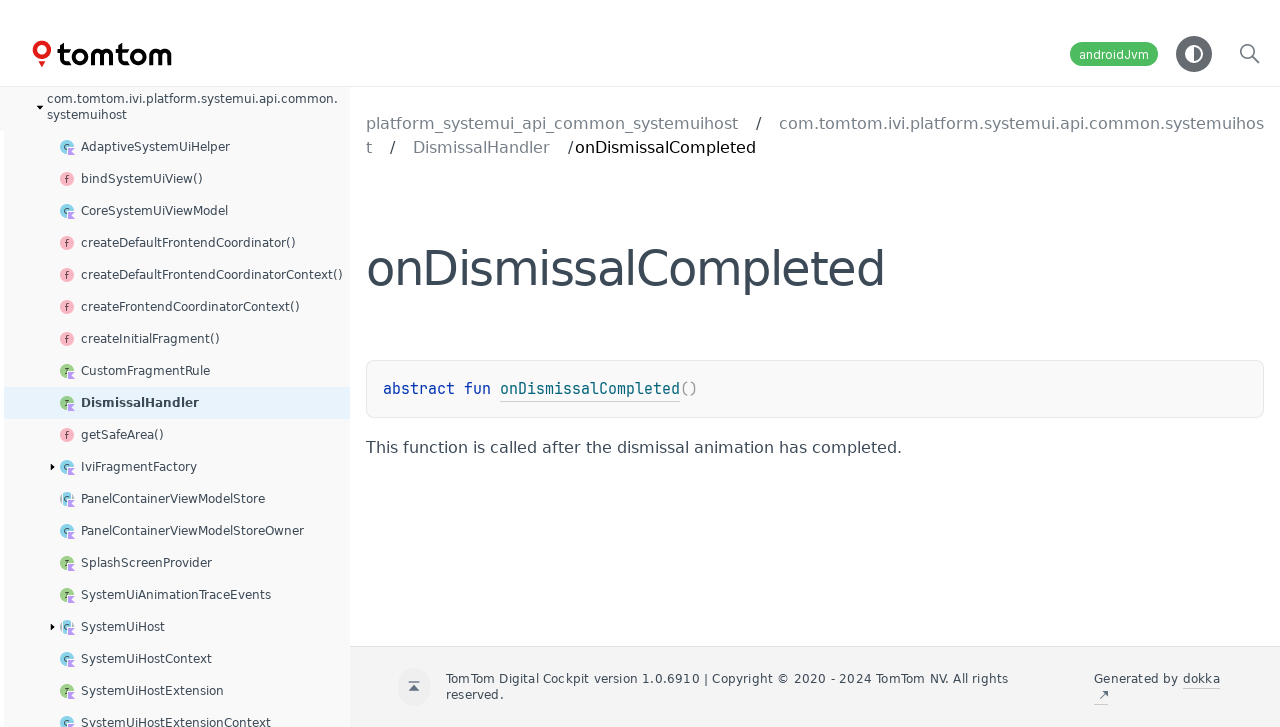

--- FILE ---
content_type: text/html
request_url: https://developer.tomtom.com/assets/downloads/tomtom-digital-cockpit/platform-api/1.0.6910/platform_systemui_api_common_systemuihost/com.tomtom.ivi.platform.systemui.api.common.systemuihost/-dismissal-handler/on-dismissal-completed.html
body_size: 1248
content:
<!doctype html>
<html>
<head>
    <meta name="viewport" content="width=device-width, initial-scale=1" charset="UTF-8">
    <title>onDismissalCompleted</title>
<link href="../../../images/logo-icon.svg" rel="icon" type="image/svg"><script>var pathToRoot = "../../../";</script>    <script>const storage = localStorage.getItem("dokka-dark-mode")
    if (storage == null) {
        const osDarkSchemePreferred = window.matchMedia && window.matchMedia('(prefers-color-scheme: dark)').matches
        if (osDarkSchemePreferred === true) {
            document.getElementsByTagName("html")[0].classList.add("theme-dark")
        }
    } else {
        const savedDarkMode = JSON.parse(storage)
        if(savedDarkMode === true) {
            document.getElementsByTagName("html")[0].classList.add("theme-dark")
        }
    }
    </script>
<script type="text/javascript" src="../../../scripts/sourceset_dependencies.js" async></script>
<link href="../../../styles/style.css" rel="Stylesheet">
<link href="../../../styles/jetbrains-mono.css" rel="Stylesheet">
<link href="../../../styles/main.css" rel="Stylesheet">
<link href="../../../styles/prism.css" rel="Stylesheet">
<link href="../../../styles/logo-styles.css" rel="Stylesheet">
<script type="text/javascript" src="../../../scripts/clipboard.js" async></script>
<script type="text/javascript" src="../../../scripts/navigation-loader.js" async></script>
<script type="text/javascript" src="../../../scripts/platform-content-handler.js" async></script>
<script type="text/javascript" src="../../../scripts/main.js" defer></script>
<script type="text/javascript" src="../../../scripts/prism.js" async></script>
<script type="text/javascript" src="../../../scripts/symbol-parameters-wrapper_deferred.js" defer></script></head>
<body>
<div class="navigation-wrapper" id="navigation-wrapper">
    <div id="leftToggler"><span class="icon-toggler"></span></div>
    <div class="library-name">
<a href="../../../index.html">
<span>TTDC</span>            </a>    </div>
    <div>
    </div>
    <div class="pull-right d-flex">
        <div class="filter-section" id="filter-section">
                <button class="platform-tag platform-selector jvm-like" data-active="" data-filter=":platform_systemui_api_common_systemuihost:dokkaHtmlPartial/release">androidJvm</button>
        </div>
        <button id="theme-toggle-button"><span id="theme-toggle"></span></button>
        <div id="searchBar"></div>
    </div>
</div>
<div id="container">
    <div id="leftColumn">
        <div id="sideMenu"></div>
    </div>
    <div id="main">
<div class="main-content" data-page-type="member" id="content" pageids="platform_systemui_api_common_systemuihost::com.tomtom.ivi.platform.systemui.api.common.systemuihost/DismissalHandler/onDismissalCompleted/#/PointingToDeclaration//1010548603">
  <div class="breadcrumbs"><a href="../../index.html">platform_systemui_api_common_systemuihost</a><span class="delimiter">/</span><a href="../index.html">com.tomtom.ivi.platform.systemui.api.common.systemuihost</a><span class="delimiter">/</span><a href="index.html">DismissalHandler</a><span class="delimiter">/</span><span class="current">onDismissalCompleted</span></div>
  <div class="cover ">
    <h1 class="cover"><span>on</span><wbr><span>Dismissal</span><wbr><span><span>Completed</span></span></h1>
  </div>
  <div class="platform-hinted " data-platform-hinted="data-platform-hinted"><div class="content sourceset-dependent-content" data-active="" data-togglable=":platform_systemui_api_common_systemuihost:dokkaHtmlPartial/release"><div class="symbol monospace"><span class="token keyword">abstract </span><span class="token keyword"></span><span class="token keyword">fun </span><a href="on-dismissal-completed.html"><span class="token function">onDismissalCompleted</span></a><span class="token punctuation">(</span><span class="token punctuation">)</span></div><p class="paragraph">This function is called after the dismissal animation has completed.</p></div></div>
</div>
      <div class="footer">
        <span class="go-to-top-icon"><a href="#content" id="go-to-top-link"></a></span><span>TomTom Digital Cockpit version 1.0.6910 | Copyright © 2020 - 2024 TomTom NV. All rights reserved.</span><span class="pull-right"><span>Generated by </span><a href="https://github.com/Kotlin/dokka"><span>dokka</span><span class="padded-icon"></span></a></span>
      </div>
    </div>
</div>
</body>
</html>



--- FILE ---
content_type: text/css
request_url: https://developer.tomtom.com/assets/downloads/tomtom-digital-cockpit/platform-api/1.0.6910/styles/style.css
body_size: 5620
content:
@import url(https://fonts.googleapis.com/css?family=Open+Sans:300i,400,700);
@import url('https://rsms.me/inter/inter.css');
@import url('jetbrains-mono.css');

:root {
    --default-gray: #f4f4f4;
    --default-font-color: black;
    --header-font-color: var(--default-font-color);

    --breadcrumb-font-color: #637282;
    --breadcrumb-margin: 24px;
    --hover-link-color: #5B5DEF;

    --footer-height: 64px;
    --footer-padding-top: 48px;
    --footer-background: var(--default-gray);
    --footer-font-color: var(--average-color);
    --footer-go-to-top-color: white;

    --horizontal-spacing-for-content: 16px;
    --mobile-horizontal-spacing-for-content: 8px;
    --bottom-spacing: 16px;
    --color-scrollbar: rgba(39, 40, 44, 0.40);
    --color-scrollbar-track: var(--default-gray);
    --default-white: #fff;
    --background-color: var(--default-white);
    --dark-mode-and-search-icon-color: var(--default-white);
    --color-dark: #27282c;
    --default-font-family: system-ui, -apple-system, BlinkMacSystemFont, Segoe UI, Roboto, Oxygen, Ubuntu, Cantarell, Droid Sans, Helvetica Neue, Arial, sans-serif;
    --default-monospace-font-family: JetBrains Mono, SFMono-Regular, Consolas, Liberation Mono, Menlo, Courier, monospace;
    --default-font-size: 15px;
    --average-color: var(--color-dark);
    --brief-color: var(--average-color);
    --copy-icon-color: rgba(39, 40, 44, .7);
    --copy-icon-hover-color: var(--color-dark);
    --code-background: rgba(39, 40, 44, .05);
    --border-color: rgba(39, 40, 44, .2);
    --navigation-highlight-color: rgba(39, 40, 44, 0.05);
    --top-navigation-height: 73px;
    --max-width: 1160px;
    --white-10: hsla(0, 0%, 100%, .1);

    --active-tab-border-color: #7F52FF;
    --inactive-tab-border-color: rgba(164, 164, 170, 0.7);

    --active-section-color: #7F52FF;
    --inactive-section-color: rgba(25,25,28,.7);

    --sidemenu-section-active-color: #7F52FF;
}

:root.theme-dark {
    --background-color: #27282c;
    --color-dark: #3d3d41;
    --default-font-color: hsla(0, 0%, 100%, 0.8);
    --border-color: hsla(0, 0%, 100%, 0.2);
    --code-background: hsla(0, 0%, 100%, 0.05);
    --breadcrumb-font-color: #8c8c8e;
    --brief-color: hsla(0, 0%, 100%, 0.4);
    --copy-icon-color: hsla(0, 0%, 100%, 0.6);
    --copy-icon-hover-color: #fff;

    --active-tab-border-color: var(--default-font-color);
    --inactive-tab-border-color: hsla(0, 0%, 100%, 0.4);

    --active-section-color: var(--default-font-color);
    --inactive-section-color: hsla(0, 0%, 100%, 0.4);

    --navigation-highlight-color: rgba(255, 255, 255, 0.05);
    --footer-background: hsla(0, 0%, 100%, 0.05);
    --footer-font-color: hsla(0, 0%, 100%, 0.6);
    --footer-go-to-top-color: var(--footer-font-color);

    --sidemenu-section-active-color: var(--color-dark);
}

html {
    height: 100%;
    -webkit-tap-highlight-color: rgba(0, 0, 0, 0);
    scrollbar-color: rgba(39, 40, 44, 0.40) #F4F4F4;
    scrollbar-color: var(--color-scrollbar) var(--color-scrollbar-track);
    text-rendering: optimizeLegibility;
    -webkit-font-smoothing: antialiased;
    color: var(--default-font-color);
}

html ::-webkit-scrollbar {
    width: 8px;
    height: 8px;
}

html ::-webkit-scrollbar-track {
    background-color: var(--color-scrollbar-track);
}

html ::-webkit-scrollbar-thumb {
    width: 8px;
    border-radius: 6px;
    background: rgba(39, 40, 44, 0.40);
    background: var(--color-scrollbar);
}


.main-content {
    padding-bottom: var(--bottom-spacing);
    z-index: 0;
    max-width: var(--max-width);
    width: 100%;
    margin-left: auto;
    margin-right: auto;
}

.main-content > * {
    margin-left: var(--horizontal-spacing-for-content);
    margin-right: var(--horizontal-spacing-for-content);
}

.main-content .content > hr {
    margin: 30px 0;
    border-top: 3px double #8c8b8b;
}

.navigation-wrapper {
    display: flex;
    flex-wrap: wrap;
    position: sticky;
    top: 0;
    background-color: var(--color-dark);
    z-index: 4;
    color: #fff;
    font-family: var(--default-font-family);
    letter-spacing: -0.1px;
    align-items: center;

    /* Reset margin and use padding for border */
    margin-left: 0;
    margin-right: 0;
    padding: 19px var(--horizontal-spacing-for-content) 18px;
}

.navigation-wrapper > .library-name {
    font-weight: 700;
    margin-right: 12px;
}

.navigation-wrapper a {
    color: #fff;
}

#searchBar {
    margin-left: 16px;
    display: inline-flex;
    align-content: center;
    align-items: center;
    width: 36px;
    height: 36px;
}

.breadcrumbs, .breadcrumbs a, .breadcrumbs a:hover {
    margin-top: var(--breadcrumb-margin);
    color: var(--breadcrumb-font-color);
    overflow-wrap: break-word;
}

.breadcrumbs .delimiter {
    margin: auto 2px;
}

.breadcrumbs .current {
    color: var(--default-font-color);
}

.tabs-section > .section-tab:first-child,
.platform-hinted > .platform-bookmarks-row > .platform-bookmark:first-child {
    margin-left: 0;
}

.section-tab,
.platform-hinted > .platform-bookmarks-row > .platform-bookmark {
    border: 0;
    padding: 11px 3px;
    margin: 0 8px;
    cursor: pointer;
    outline: none;
    font-size: var(--default-font-size);
    background-color: transparent;
    color: var(--inactive-section-color);
    border-bottom: 1px solid var(--inactive-tab-border-color);
}

.platform-hinted > .platform-bookmarks-row {
    margin-bottom: 16px;
}

.section-tab:hover {
    color: var(--default-font-color);
    border-bottom: 2px solid var(--default-font-color);
}

.section-tab[data-active=''] {
    color: var(--active-section-color);
    border-bottom: 2px solid var(--active-tab-border-color);
}

.tabs-section-body > div {
    margin-top: 12px;
}

.tabs-section-body .with-platform-tabs {
    padding-top: 12px;
    padding-bottom: 12px;
}

.cover > .platform-hinted {
    padding-bottom: 12px;
}

.cover {
    display: flex;
    flex-direction: column;
}

.cover .platform-hinted.with-platform-tabs .sourceset-dependent-content > .block ~ .symbol {
    padding-top: 16px;
    padding-left: 0;
}

.cover .sourceset-dependent-content > .block {
    padding: 16px 0;
    font-size: 18px;
    line-height: 28px;
}

.cover .platform-hinted.with-platform-tabs .sourceset-dependent-content > .block {
    padding: 0;
    font-size: var(--default-font-size);
}

.cover ~ .divergent-group {
    margin-top: 24px;
    padding: 24px 8px 8px 8px;
}

.cover ~ .divergent-group .main-subrow .symbol {
    width: 100%;
}

.main-content p.paragraph,
.sample-container {
    margin-top: 8px;
}

p.paragraph:first-child,
.brief p.paragraph {
    margin-top: 0;
}

.content .kdoc-tag > p.paragraph {
    margin-top: 0;
}

.content h4 {
    margin-bottom: 0;
}

.divergent-group {
    background-color: var(--background-color);
    padding: 16px 0 8px 0;
    margin-bottom: 2px;
}

.divergent-group .table-row, tbody > tr {
    border-bottom: 1px solid var(--border-color);
}

.divergent-group .table-row:last-of-type, tbody > tr:last-of-type {
    border-bottom: none;
}

.title > .divergent-group:first-of-type {
    padding-top: 0;
}

#container {
    display: flex;
    flex-direction: row;
    height: calc(100% - var(--top-navigation-height));
}

#container > div {
    height: 100%;
    max-height: calc(100vh - var(--top-navigation-height));
    overflow: auto;
}

#main {
    width: 100%;
    max-width: calc(100% - 300px);
    display: flex;
    flex-direction: column;
}

#leftColumn {
    width: 300px;
    border-right: 1px solid var(--border-color);
    display: flex;
    flex-direction: column;
}

#sideMenu {
    padding-top: 22px;
    overflow-y: auto;
    font-size: 12px;
    font-weight: 400;
    line-height: 16px;
    height: 100%;
}

.sample-container, div.CodeMirror {
    position: relative;
    display: flex;
    flex-direction: column;
}

code.paragraph {
    display: block;
}

.overview > .navButton {
    position: absolute;
    align-items: center;
    display: flex;
    justify-content: flex-end;
    padding: 2px 2px 2px 0;
    margin-right: 5px;
    cursor: pointer;
}

.strikethrough {
    text-decoration: line-through;
}

.symbol:empty {
    padding: 0;
}

.symbol:not(.token), code {
    background-color: var(--code-background);
    align-items: center;
    box-sizing: border-box;
    white-space: pre-wrap;
    font-family: var(--default-monospace-font-family);
    font-size: var(--default-font-size);
}

.symbol:not(.token), code.block {
    display: block;
    padding: 12px 32px 12px 12px;
    border-radius: 8px;
    line-height: 24px;
    position: relative;
}

.symbol > a {
    color: var(--hover-link-color);
}

.copy-icon {
    cursor: pointer;
}

.sample-container span.copy-icon {
    display: none;
}

.sample-container:hover span.copy-icon {
    display: inline-block;
}

.sample-container span.copy-icon::before {
    width: 24px;
    height: 24px;
    display: inline-block;
    content: '';
    /* masks are required if you want to change color of the icon dynamically instead of using those provided with the SVG */
    -webkit-mask: url("../images/copy-icon.svg") no-repeat 50% 50%;
    mask: url("../images/copy-icon.svg") no-repeat 50% 50%;
    -webkit-mask-size: cover;
    mask-size: cover;
    background-color: var(--copy-icon-color);
}

.sample-container span.copy-icon:hover::before {
    background-color: var(--copy-icon-hover-color);
}

.copy-popup-wrapper {
    display: none;
    align-items: center;
    position: absolute;
    z-index: 1000;
    background: white;
    font-weight: normal;
    font-family: var(--default-font-family);
    width: max-content;
    font-size: var(--default-font-size);
    cursor: default;
    border: 1px solid #D8DCE1;
    box-sizing: border-box;
    box-shadow: 0px 5px 10px var(--ring-popup-shadow-color);
    border-radius: 3px;
    color: initial;
}

.copy-popup-wrapper > .copy-popup-icon::before {
    content: url("../images/copy-successful-icon.svg");
    padding: 8px;
}

.copy-popup-wrapper > .copy-popup-icon {
    position: relative;
    top: 3px;
}

.copy-popup-wrapper.popup-to-left {
    /* since it is in position absolute we can just move it to the left to make it always appear on the left side of the icon */
    left: -15em;
}

.table-row:hover .copy-popup-wrapper.active-popup,
.sample-container:hover .copy-popup-wrapper.active-popup {
    display: flex !important;
}

.copy-popup-wrapper:hover {
    font-weight: normal;
}

.copy-popup-wrapper > span:last-child {
    padding-right: 14px;
}

.symbol .top-right-position, .sample-container .top-right-position {
    /* it is important for a parent to have a position: relative */
    position: absolute;
    top: 8px;
    right: 8px;
}

.sideMenuPart > .overview {
    display: flex;
    align-items: center;
    position: relative;
    user-select: none; /* there's a weird bug with text selection */
    padding: 8px 0;
}

.sideMenuPart a {
    display: block;
    align-items: center;
    color: var(--default-font-color);
    overflow: hidden;
    padding-left: 23px;
}


.sideMenuPart a:hover {
    text-decoration: none;
    color: var(--default-font-color);
}

.sideMenuPart > .overview:before {
    box-sizing: border-box;
    content: '';
    top: 0;
    width: 300px;
    right: 0;
    bottom: 0;
    position: absolute;
    z-index: -1;
}

.overview:hover:before {
    background-color: var(--navigation-highlight-color);
}

#nav-submenu {
    padding-left: 24px;
}

.sideMenuPart {
    padding-left: 12px;
    box-sizing: border-box;
}

.sideMenuPart.hidden > .overview .navButtonContent::before {
    transform: rotate(0deg);
}

.sideMenuPart > .overview .navButtonContent::before {
    content: '';

    -webkit-mask: url("../images/arrow_down.svg") no-repeat 50% 50%;
    mask: url("../images/arrow_down.svg") no-repeat 50% 50%;
    -webkit-mask-size: cover;
    mask-size: cover;
    background-color: var(--default-font-color);

    display: flex;
    flex-direction: row;
    align-items: center;
    justify-content: center;
    transform: rotate(90deg);
    width: 16px;
    height: 16px;
}

.sideMenuPart[data-active] > .overview .navButtonContent::before {
    background-color: var(--default-white);
}

.sideMenuPart.hidden > .navButton .navButtonContent::after {
    content: '\02192';
}

.sideMenuPart.hidden > .sideMenuPart {
    display: none;
}

.overview .nav-link-grid {
    display: grid;
    grid-template-columns: 16px auto; /* first is the icon, then name */
    grid-gap: 6px;
    align-items: center;
}

.nav-icon {
    width: 16px;
    height: 16px;
}

.nav-icon.class::before {
    content: url("../images/nav-icons/class.svg");
}

.nav-icon.class-kt::before {
    content: url("../images/nav-icons/class-kotlin.svg");
}

.nav-icon.function::before {
    content: url("../images/nav-icons/function.svg");
}

.nav-icon.enum-class::before {
    content: url("../images/nav-icons/enum.svg");
}

.nav-icon.enum-class-kt::before {
    content: url("../images/nav-icons/enum-kotlin.svg");
}

.nav-icon.annotation-class::before {
    content: url("../images/nav-icons/annotation.svg");
}

.nav-icon.annotation-class-kt::before {
    content: url("../images/nav-icons/annotation-kotlin.svg");
}

.nav-icon.abstract-class::before {
    content: url("../images/nav-icons/abstract-class.svg");
}

.nav-icon.abstract-class-kt::before {
    content: url("../images/nav-icons/abstract-class-kotlin.svg");
}

.nav-icon.exception-class::before {
    content: url("../images/nav-icons/exception-class.svg");
}

.nav-icon.interface::before {
    content: url("../images/nav-icons/interface.svg");
}

.nav-icon.interface-kt::before {
    content: url("../images/nav-icons/interface-kotlin.svg");
}

.nav-icon.object::before {
    content: url("../images/nav-icons/object.svg");
}

.nav-icon.val::before {
    content: url("../images/nav-icons/field-value.svg");
}

.nav-icon.var::before {
    content: url("../images/nav-icons/field-variable.svg");
}

.filtered > a, .filtered > .navButton {
    display: none;
}

body {
    height: 100%;
}

body, table {
    font-family: var(--default-font-family);
    background: var(--background-color);
    font-style: normal;
    font-weight: normal;
    font-size: var(--default-font-size);
    line-height: 24px;
    margin: 0;
}

table {
    width: 100%;
    border-collapse: collapse;
    padding: 5px;
}

tbody > tr {
    min-height: 56px;
}

td:first-child {
    width: 20vw;
}

.brief {
    white-space: pre-wrap;
    overflow: hidden;
}

p, ul, ol, table, pre, dl {
    margin: 0;
}

h1 {
    font-size: 40px;
    line-height: 48px;
    letter-spacing: -1px;
}


h1.cover {
    font-size: 52px;
    line-height: 56px;
    letter-spacing: -1.5px;
    margin-bottom: 0;
    padding-bottom: 32px;
    display: block;
}

h2 {
    font-size: 31px;
    line-height: 40px;
    letter-spacing: -0.5px;
}

h3 {
    font-size: 20px;
    line-height: 28px;
    letter-spacing: -0.2px;
}

.UnderCoverText {
    font-size: 16px;
    line-height: 28px;
}

.UnderCoverText code {
    font-size: inherit;
}

.UnderCoverText table {
    margin: 8px 0 8px 0;
    word-break: break-word;
}


a {
    text-decoration: none;
}

#main a:not([data-name]) {
    padding-bottom: 2px;
    border-bottom: 1px solid var(--border-color);
    cursor: pointer;
    text-decoration: none;
    color: inherit;
    font-size: inherit;
    line-height: inherit;
    transition: color .1s, border-color .1s;
}

#main a:hover {
    border-bottom-color: unset;
    color: inherit
}

a small {
    font-size: 11px;
    margin-top: -0.6em;
    display: block;
}

u {
    text-decoration: none;
    padding-bottom: 2px;
    border-bottom: 1px solid var(--border-color);
}

blockquote {
    border-left: 1ch solid var(--default-gray);
    margin: 0;
    padding-left: 1ch;
    font-style: italic;
    color: var(--average-color);
}

pre {
    display: block;
}

th, td {
    text-align: left;
    vertical-align: top;
    padding: 12px 10px 11px;
}

dt {
    color: #444;
    font-weight: 700;
}

p.paragraph img {
    display: block;
}

img {
    max-width: 100%;
}

small {
    font-size: 11px;
}

.deprecation-content {
    margin: 20px 10px;
    border:1px solid var(--border-color);
    padding: 13px 15px 16px 15px;
}

.deprecation-content > h3 {
    margin-top: 0;
    margin-bottom: 0;
}

.deprecation-content > h4 {
    font-size: 16px;
    margin-top: 15px;
    margin-bottom: 0;
}

.deprecation-content code.block {
    padding: 5px 10px;
    display: inline-block;
}

.deprecation-content .footnote {
    margin-left: 25px;
    font-size: 13px;
    font-weight: bold;
    display: block;
}

.deprecation-content .footnote > p {
    margin: 0;
}

.platform-tag {
    display: flex;
    flex-direction: row;
    padding: 4px 8px;
    height: 24px;
    border-radius: 100px;
    box-sizing: border-box;
    border: 1px solid transparent;
    margin: 2px;
    font-family: Inter, Arial, sans-serif;
    font-size: 12px;
    font-weight: 400;
    font-style: normal;
    font-stretch: normal;
    line-height: normal;
    letter-spacing: normal;
    text-align: center;
    outline: none;
    color: #fff
}

.platform-tags {
    display: flex;
    flex-wrap: wrap;
    padding-bottom: 8px;
}

.platform-tags > .platform-tag {
    align-self: center;
}

.platform-tags > .platform-tag:first-of-type {
    margin-left: auto;
}

.platform-tag.jvm-like {
    background-color: #4DBB5F;
    color: white;
}

.platform-tag.js-like {
    background-color: #FED236;
    color: white;
}

.platform-tag.wasm-like {
    background-color: #654FF0;
    color: white;
}

.platform-tag.native-like {
    background-color: #CD74F6;
    color: white;
}

.platform-tag.common-like {
    background-color: #A6AFBA;
    color: white;
}

.filter-section {
    display: flex;
    flex-direction: row;
    align-self: flex-end;
    min-height: 36px;
    z-index: 0;
    flex-wrap: wrap;
    align-items: center;
}

.platform-selector:hover {
    border: 1px solid #A6AFBA !important;
}

[data-filterable-current=''] {
    display: none !important;
}

.platform-selector:not([data-active]) {
    border: 1px solid #DADFE6;
    background-color: transparent;
    color: var(--average-color);
}

.navigation-wrapper .platform-selector:not([data-active]) {
    color: #FFFFFF;
}

td.content {
    padding-left: 24px;
    padding-top: 16px;
    display: flex;
    flex-direction: column;
}

.main-subrow {
    display: flex;
    flex-direction: row;
    padding: 0;
    flex-wrap: wrap;
}

.main-subrow > div > span {
    display: flex;
    position: relative;
}

.main-subrow:hover .anchor-icon {
    opacity: 1;
    transition: 0.2s;
}

.main-subrow .anchor-icon {
    opacity: 0;
    transition: 0.2s 0.5s;
}

.main-subrow .anchor-icon::before {
    content: url("../images/anchor-copy-button.svg");
}

.main-subrow .anchor-icon:hover {
    cursor: pointer;
}

.main-subrow .anchor-icon:hover > svg path {
    fill: var(--hover-link-color);
}

.main-subrow .anchor-wrapper {
    position: relative;
    width: 24px;
    height: 16px;
    margin-left: 3px;
}

.inline-flex {
    display: inline-flex;
}

.platform-hinted {
    flex: auto;
    display: block;
}

.platform-hinted > .platform-bookmarks-row > .platform-bookmark {
    min-width: 64px;
    background: inherit;
    flex: none;
    order: 5;
    align-self: flex-start;
}

.platform-hinted > .platform-bookmarks-row > .platform-bookmark:hover {
    color: var(--default-font-color);
    border-bottom: 2px solid var(--default-font-color);
}

.platform-hinted > .platform-bookmarks-row > .platform-bookmark[data-active=''] {
    border-bottom: 2px solid var(--active-tab-border-color);
    color: var(--active-section-color);
}

.platform-hinted > .content:not([data-active]),
.tabs-section-body *[data-togglable]:not([data-active]) {
    display: none;
}

/* Work around an issue: https://github.com/JetBrains/kotlin-playground/issues/91
Applies for main description blocks with platform tabs.
Just in case of possible performance degradation it excluding tabs with briefs on classlike page */
#content > div:not(.tabbedcontent) .sourceset-dependent-content:not([data-active]) {
    display: block !important;
    visibility: hidden;
    height: 0;
    position: fixed;
    top: 0;
}

.with-platform-tags {
    display: flex;
}

.with-platform-tags ~ .main-subrow {
    padding-top: 8px;
}

.cover .with-platform-tabs {
    font-size: var(--default-font-size);
}

.cover > .with-platform-tabs > .content {
    padding: 8px 16px;
    border: 1px solid var(--border-color);
}

.cover > .block {
    padding-top: 48px;
    padding-bottom: 24px;
    font-size: 18px;
    line-height: 28px;
}

.cover > .block:empty {
    padding-bottom: 0;
}

.parameters.wrapped > .parameter {
    display: block;
}

.table-row .inline-comment {
    padding-top: 8px;
    padding-bottom: 8px;
}

.table-row .platform-hinted .sourceset-dependent-content .brief,
.table-row .platform-hinted .sourceset-dependent-content .inline-comment {
    padding: 8px;
}

.sideMenuPart[data-active] > .overview:before {
    background: var(--sidemenu-section-active-color);
}

.sideMenuPart[data-active] > .overview > a {
    color: var(--default-white);
}

.table {
    display: flex;
    flex-direction: column;
}

.table-row {
    display: flex;
    flex-direction: column;
    border-bottom: 1px solid var(--border-color);
    padding: 11px 0 12px 0;
    background-color: var(--background-color);
}

.table-row:last-of-type {
    border-bottom: none;
}

.table-row .brief-comment {
    color: var(--brief-color);
}

.platform-dependent-row {
    display: grid;
    padding-top: 8px;
}

.title-row {
    display: grid;
    grid-template-columns: auto auto 7em;
    width: 100%;
}

.keyValue {
    display: grid;
    grid-gap: 8px;
}

@media print, screen and (min-width: 960px) {
    .keyValue {
        grid-template-columns: 20% 80%;
    }

    .title-row {
        grid-template-columns: 20% auto 7em;
    }
}

@media print, screen and (max-width: 960px) {

    div.wrapper {
        width: auto;
        margin: 0;
    }

    header, section, footer {
        float: none;
        position: static;
        width: auto;
    }

    header {
        padding-right: 320px;
    }

    section {
        border: 1px solid #e5e5e5;
        border-width: 1px 0;
        padding: 20px 0;
        margin: 0 0 20px;
    }

    header a small {
        display: inline;
    }

    header ul {
        position: absolute;
        right: 50px;
        top: 52px;
    }
}


.footer {
    clear: both;
    display: flex;
    align-items: center;
    position: relative;
    min-height: var(--footer-height);
    font-size: 12px;
    line-height: 16px;
    letter-spacing: 0.2px;
    color: var(--footer-font-color);
    margin-top: auto;
    background-color: var(--footer-background);
}

.footer span.go-to-top-icon {
    border-radius: 2em;
    padding: 11px 10px !important;
    background-color: var(--footer-go-to-top-color);
}

.footer span.go-to-top-icon > a::before {
    content: url("../images/go-to-top-icon.svg");
}

.footer > span:first-child {
    margin-left: var(--horizontal-spacing-for-content);
    padding-left: 0;
}

.footer > span:last-child {
    margin-right: var(--horizontal-spacing-for-content);
    padding-right: 0;
}

.footer > span {
    padding: 0 16px;
}

.footer a {
    color: var(--breadcrumb-font-color);
}

.footer span.go-to-top-icon > #go-to-top-link {
    padding: 0;
    border: none;
}

.footer .padded-icon {
    padding-left: 0.5em;
}

.footer .padded-icon::before {
    content: url("../images/footer-go-to-link.svg");
}

.pull-right {
    float: right;
    margin-left: auto
}

div.runnablesample {
    height: fit-content;
}

.anchor-highlight {
    border: 1px solid var(--hover-link-color) !important;
    box-shadow: 0 0 0 0.2em #c8e1ff;
    margin-top: 0.2em;
    margin-bottom: 0.2em;
}

.w-100 {
    width: 100%;
}

.no-gutters {
    margin: 0;
    padding: 0;
}

.d-flex {
    display: flex;
}

#theme-toggle {
    content: url("../images/theme-toggle.svg");
}

#theme-toggle-button {
    width: 36px;
    height: 36px;
    display: inline-flex;
    justify-content: center;
    align-items: center;
    border-radius: 24px;
    margin-left: 16px;
    background-color: inherit;
    border: none;
    cursor: pointer;
}

#theme-toggle-button:hover {
    background: var(--white-10);
}

.filtered-message {
    margin: 25px;
    font-size: 20px;
    font-weight: bolder;
}

@media screen and (max-width: 1119px) {
    h1.cover {
        font-size: 48px;
        line-height: 48px;
        padding-bottom: 8px;
    }
}

@media screen and (max-width: 759px) {
    #main {
        max-width: 100%;
    }

    #leftColumn {
        position: fixed;
        margin-left: -300px;
        transition: margin .2s ease-out;
        z-index: 4;
        background: white;
        height: 100%;
    }

    #leftColumn.open {
        margin-left: 0;
    }

    #leftColumn.open ~ #main #searchBar {
        display: none;
    }

    #leftToggler {
        z-index: 5;
        font-size: 20px;
        transition: margin .2s ease-out;
        margin-right: 16px;

        color: var(--background-color);
    }

    #leftToggler .icon-toggler:hover {
        cursor: pointer;
    }

    #leftColumn.open ~ #main #leftToggler {
        margin-left: 300px;
    }

    .icon-toggler::before {
        content: "\2630";
    }

    #leftColumn.open ~ #main .icon-toggler::before {
        content: "\2630";
        padding-right: 0.5em;
        margin-left: -0.5em;
    }

    .main-content > * {
        margin-left: var(--mobile-horizontal-spacing-for-content);
        margin-right: var(--mobile-horizontal-spacing-for-content);
    }

    .navigation-wrapper {
        padding-left: var(--mobile-horizontal-spacing-for-content);
        padding-right: var(--mobile-horizontal-spacing-for-content);
    }

    #sideMenu {
        padding-bottom: 16px;
        overflow: auto;
    }

    h1.cover {
        font-size: 32px;
        line-height: 32px;
    }

    #theme-toggle-button {
        display: none;
    }
}
.clearfix::after {
    content: ' ';
    clear: both;
    display: block;
    height: 0;
}

.floating-right {
    float: right;
}

/*
the hack to hide the headers inside tabs for a package page because each tab
has only one header, and the header text is the same as the tab name, so no point in showing it
*/
.main-content[data-page-type="package"] .tabs-section-body h2 {
    display: none;
}

--- FILE ---
content_type: text/css
request_url: https://developer.tomtom.com/assets/downloads/tomtom-digital-cockpit/platform-api/1.0.6910/styles/jetbrains-mono.css
body_size: 5
content:
@font-face{
    font-family: 'JetBrains Mono';
    src: url('https://raw.githubusercontent.com/JetBrains/JetBrainsMono/master/fonts/web/JetBrainsMono-Regular.eot') format('embedded-opentype'),
         url('https://raw.githubusercontent.com/JetBrains/JetBrainsMono/master/fonts/webfonts/JetBrainsMono-Regular.woff2') format('woff2'),
         url('https://raw.githubusercontent.com/JetBrains/JetBrainsMono/master/fonts/ttf/JetBrainsMono-Regular.ttf') format('truetype');
    font-weight: normal;
    font-style: normal;
}

@font-face{
    font-family: 'JetBrains Mono';
    src: url('https://raw.githubusercontent.com/JetBrains/JetBrainsMono/master/fonts/web/JetBrainsMono-Bold.eot') format('embedded-opentype'),
         url('https://raw.githubusercontent.com/JetBrains/JetBrainsMono/master/fonts/webfonts/JetBrainsMono-Bold.woff2') format('woff2'),
         url('https://raw.githubusercontent.com/JetBrains/JetBrainsMono/master/fonts/ttf/JetBrainsMono-Bold.ttf') format('truetype');
    font-weight: bold;
    font-style: bold;
}

--- FILE ---
content_type: text/css
request_url: https://developer.tomtom.com/assets/downloads/tomtom-digital-cockpit/platform-api/1.0.6910/styles/main.css
body_size: 1485
content:
.search button{margin-top:10px;cursor:pointer;border:none;background:var(--color-dark);fill:#fff;fill:var(--dark-mode-and-search-icon-color)}.search button:focus{outline:none}.search-hotkey-popup{background-color:var(--background-color) !important;padding:4px}.popup-wrapper{min-width:calc(100% - 322px) !important;border:1px solid rgba(255,255,255,.2) !important;background-color:#27282c !important}.popup-wrapper [class^=filterWrapper]{border-bottom:1px solid rgba(255,255,255,.2)}.popup-wrapper input{color:rgba(255,255,255,.8) !important;font-weight:normal !important}.popup-wrapper span[data-test-custom=ring-select-popup-filter-icon]{color:#fff}.popup-wrapper button[data-test=ring-input-clear]{color:#fff !important}@media screen and (max-width: 759px){.popup-wrapper{min-width:100% !important}}.template-wrapper{display:grid;height:32px;grid-template-columns:auto auto}.template-wrapper strong{color:rgba(255,255,255,.8)}.template-wrapper span{color:rgba(255,255,255,.8);line-height:32px}.template-wrapper span.template-description{color:rgba(255,255,255,.6);justify-self:end}@media screen and (max-width: 759px){.template-wrapper{display:flex;flex-direction:column;height:auto}.template-wrapper span{line-height:unset}}.template-name{justify-self:start}[class^=fade]{display:none}[class*=hover]{background-color:rgba(255,255,255,.1) !important}
/* stylelint-disable color-no-hex */

:root {
  --ring-unit: 8px;

  /* Element */
  --ring-line-color: #dfe5eb;
  --ring-dark-line-color: #475159;
  --ring-borders-color: #b8d1e5;
  --ring-dark-borders-color: #406380;
  --ring-icon-color: var(--ring-borders-color);
  --ring-icon-secondary-color: #999;
  --ring-border-disabled-color: #dbdbdb;
  --ring-icon-disabled-color: #bbb;
  --ring-border-hover-color: #80c6ff;
  --ring-dark-border-hover-color: #70b1e6;
  --ring-icon-hover-color: var(--ring-link-hover-color);
  --ring-main-color: #008eff;
  --ring-main-hover-color: #007ee5;
  --ring-icon-error-color: #db5860;
  --ring-icon-warning-color: #eda200;
  --ring-icon-success-color: #59a869;
  --ring-pale-control-color: #cfdbe5;
  --ring-popup-border-components: 0, 42, 76;
  --ring-popup-border-color: rgba(var(--ring-popup-border-components), 0.1);
  --ring-popup-shadow-color: rgba(var(--ring-popup-border-components), 0.15);
  --ring-message-shadow-color: rgba(var(--ring-popup-border-components), 0.3);
  --ring-pinned-shadow-color: #737577;

  /* Text */
  --ring-search-color: #669ecc;
  --ring-hint-color: #406380;
  --ring-link-color: #0f5b99;
  --ring-link-hover-color: #ff008c;
  --ring-error-color: #c22731;
  --ring-warning-color: #cc8b00;
  --ring-success-color: #1b8833;
  --ring-text-color: #1f2326;
  --ring-dark-text-color: #fff;
  --ring-heading-color: var(--ring-text-color);
  --ring-secondary-color: #737577;
  --ring-dark-secondary-color: #888;
  --ring-disabled-color: #999;
  --ring-dark-disabled-color: #444;
  --ring-dark-active-color: #ccc;

  /* Background */
  --ring-content-background-color: #fff;
  --ring-popup-background-color: #fff;
  --ring-sidebar-background-color: #f7f9fa;
  --ring-selected-background-color: #d4edff;
  --ring-hover-background-color: #ebf6ff;
  --ring-dark-selected-background-color: #002a4d;
  --ring-message-background-color: #111314;
  --ring-navigation-background-color: #000;
  --ring-tag-background-color: #e6ecf2;
  --ring-removed-background-color: #ffd5cb;
  --ring-warning-background-color: #faeccd;
  --ring-added-background-color: #bce8bb;

  /* Code */
  --ring-code-background-color: var(--ring-content-background-color);
  --ring-code-color: #000;
  --ring-code-comment-color: #707070;
  --ring-code-meta-color: #707070;
  --ring-code-keyword-color: #000080;
  --ring-code-tag-background-color: #efefef;
  --ring-code-tag-color: var(--ring-code-keyword-color);
  --ring-code-tag-font-weight: bold;
  --ring-code-field-color: #660e7a;
  --ring-code-attribute-color: #00f;
  --ring-code-number-color: var(--ring-code-attribute-color);
  --ring-code-string-color: #007a00;
  --ring-code-addition-color: #aadeaa;
  --ring-code-deletion-color: #c8c8c8;

  /* Metrics */
  --ring-border-radius: 3px;
  --ring-border-radius-small: 2px;
  --ring-font-size-larger: 14px;
  --ring-font-size: 13px;
  --ring-font-size-smaller: 12px;
  --ring-line-height-taller: 21px;
  --ring-line-height: 20px;
  --ring-line-height-lower: 18px;
  --ring-line-height-lowest: 16px;
  --ring-ease: 0.3s ease-out;
  --ring-fast-ease: 0.15s ease-out;
  --ring-font-family: system-ui, Arial, sans-serif;
  --ring-font-family-monospace:
    Menlo,
    "Bitstream Vera Sans Mono",
    "Ubuntu Mono",
    Consolas,
    "Courier New",
    Courier,
    monospace;

  /* Common z-index-values */

  /* Invisible element is an absolutely positioned element which should be below */
  /* all other elements on the page */
  --ring-invisible-element-z-index: -1;

  /* z-index for position: fixed elements */
  --ring-fixed-z-index: 1;

  /* Elements that should overlay all other elements on the page */
  --ring-overlay-z-index: 5;

  /* Alerts should de displayed above overlays */
  --ring-alert-z-index: 6;
}

html,.app-root{height:100%}.search-root{margin:0;padding:0;background:var(--ring-content-background-color);font-family:var(--ring-font-family);font-size:var(--ring-font-size);line-height:var(--ring-line-height)}.search-content{z-index:8}

/*# sourceMappingURL=main.css.map*/

--- FILE ---
content_type: text/css
request_url: https://developer.tomtom.com/assets/downloads/tomtom-digital-cockpit/platform-api/1.0.6910/styles/logo-styles.css
body_size: 2050
content:
:root {
    --brand-red: #df1b12;
    --brand-blue: #1988cf;
    --brand-white: #ffffff;
    --brand-black: ##0a0e11;
    --gray-very-dark: #18212a;
    --gray-dark: #3c4956;
    --gray-neutral-strong: rgba(128, 128, 128, 0.4);
    --gray-neutral: rgba(128, 128, 128, 0.15);
    --gray-subtle: rgba(128, 128, 128, 0.05);
    --opacity-inactive: 0.7;
    --text: var(--gray-dark);
    --background: var(--brand-white);
    --spacing-small: 0.5rem;
    --spacing-medium: 1rem;
    --spacing-large: 2rem;
    --spacing-xlarge: 3rem;
    --size-header: 5rem;
    --size-button: 3rem;
    --size-font: 16px;
    --size-font-code: 14px;
    --size-max-width: 1200px;
    --size-radius: 0.5rem;
    --size-side-bar: 350px;
    --shadow-default: 0 0.5rem 1rem -0.5rem rgba(0, 0, 0, 0.1);
    --breadcrumb-font-color: var(--text);
    --hover-link-color: var(--brand-blue);
    --average-color: var(--text);
    --footer-height: var(--size-header);
    --footer-padding-top: var(--spacing-xlarge);
    --horizontal-spacing-for-content: var(--spacing-xlarge);
    --mobile-horizontal-spacing-for-content: 8px;
    --bottom-spacing: --spacing-medium;
    --color-scrollbar: var(--gray-neutral-strong);
    --color-scrollbar-track: var(--background);
    font-size: var(--size-font);
}
:root body {
    font-size: var(--size-font);
    color: var(--text);
    background: var(--background);
}
:root input {
    color: var(--text) !important;
}
:root .paragraph {
    margin: var(--spacing-small) 0 !important;
    line-height: 1.75em;
}
:root .paragraph a {
    color: var(--hover-link-color);
}
:root h1,
:root h2,
:root h3,
:root h4,
:root h5,
:root h6 {
    margin-top: 1em;
    color: var(--text);
    font-weight: bold;
}
:root h1 {
    font-size: 3rem;
    font-weight: normal !important;
}
:root h1.cover {
    border-bottom-color: var(--gray-neutral);
}
:root h2 {
    font-size: 2em;
}
:root #leftColumn {
    border: none;
    width: 30vw;
    min-width: var(--size-side-bar);
}

:root #leftColumn #paneSearch #navigation-pane-search {
    border-radius: 4rem;
    background: var(--gray-subtle);
    border-color: var(--gray-neutral);
    padding-right: var(--spacing-large);
    padding-left: var(--spacing-medium);
    font-size: 1rem;
}
:root #leftColumn #paneSearch .paneSearchInputClearIcon {
    margin-right: var(--spacing-small);
}
:root #leftColumn #paneSearch .paneSearchInputClearIcon svg {
    opacity: 0.3;
}
:root #leftColumn #paneSearch .paneSearchInputClearIcon svg * {
    fill: var(--text) !important;
}
:root #leftColumn .sideMenu > .sideMenuPart {
    border-bottom: 1px solid var(--gray-subtle);
    margin-bottom: var(--spacing-small);
}

:root #leftColumn .sideMenu .sideMenuPart .overview:before {
    left: -2rem;
    width: calc(100% + 2rem);
}

:root #leftColumn .sideMenu .sideMenuPart .sideMenuPart .overview:before {
    background: var(--gray-subtle);
}

:root #leftColumn .sideMenu .sideMenuPart .overview {
    display: flex;
    align-items: center;
}

:root #leftColumn .sideMenu .sideMenuPart .overview a {
    color: var(--text);
    /* opacity: var(--opacity-inactive); */
    flex: 1;
    text-overflow: wrap;
    overflow-wrap: break-word;
}

:root #leftColumn .sideMenu .sideMenuPart .overview:hover:before {
    background-color: var(--gray-neutral);
}

:root #leftColumn .sideMenu .sideMenuPart .overview .navButton {
    margin-right: 0;
    width: 1.5rem;
}

:root #leftColumn .sideMenu .sideMenuPart[data-active] > .overview:before {
    background: var(--brand-blue);
    opacity: 0.1;
}

:root #leftColumn .sideMenu .sideMenuPart[data-active] > .overview a {
    opacity: 1;
    font-weight: bold;
}

:root .navigation-wrapper {
    border-bottom: 1px solid var(--gray-neutral);
    height: var(--size-header);
    background: var(--background);
    padding-left: var(--spacing-medium);
    padding-right: var(--spacing-medium);
    box-sizing: border-box;
    align-items: center;
}

:root .navigation-wrapper .search-content {
    background: none;
}
:root .navigation-wrapper .search button {
    background: none;
    width: var(--size-button);
    height: 100%;
}
:root .navigation-wrapper .search button svg {
    opacity: var(--opacity-inactive);
}
:root .navigation-wrapper .search button svg * {
    fill: var(--text);
}

/* LOGO */

:root .library-name a {
    content: " ";
    background-image: url("../images/tomtom-light.svg") !important;
    height: 100%;
    width: 300px;
    background-repeat: no-repeat;
    display: block;
    color: transparent;
    background-size: contain;
    padding: 1rem;
    background-position: left center;
    box-sizing: border-box;
}

@media screen and (max-width: 759px) {
    #leftToggler {
        color: var(--text);
    }

    #leftColumn {
        background: var(--background);
        margin-left: -350px;
    }
}

/* SEARCH */

:root div[data-test="ring-popup"] {
    background-color: var(--gray-very-dark) !important;
    color: var(--brand-white) !important;
    top: var(--size-header) !important;
    margin-top: var(--spacing-medium);
    left: 50% !important;
    transform: translate(-50%, 0);
    border-radius: var(--size-radius);
    box-shadow: 0 2rem 10rem -0.3rem rgba(0, 0, 0, 0.5);
}

:root div[data-test="ring-popup"] input {
    height: var(--size-header);
    color: currentColor !important;
}
:root div[data-test="ring-popup"] div[data-test="ring-select-popup-filter"] {
    display: flex;
    align-items: center;
}

:root div[data-test="ring-popup"] span[data-test-custom="ring-select-popup-filter-icon"] {
    top: initial !important;
}

/* BREADCRUMBS */

:root .breadcrumbs {
    color: currentColor;
}

:root .breadcrumbs a {
    border-bottom: 0 !important;
    margin: var(--spacing-medium);
    opacity: var(--opacity-inactive);
}

:root .breadcrumbs a:first-child {
    margin-left: 0;
}

:root .breadcrumbs a:last-child {
    font-weight: bold;
    opacity: 1;
    margin-right: 0;
}

/* CODE */

:root code {
    color: var(--text);
    font-size: var(--size-font-code);
    background: var(--gray-subtle);
    border-radius: 0.25rem;
    padding: var(--spacing-small);
    margin: var(--spacing-medium) 0;
}
:root code pre {
    color: var(--text);
}
:root .sample-container code {
    border-radius: var(--size-radius);
    padding: var(--spacing-small) var(--spacing-medium);
    border: 1px solid var(--gray-subtle);
}

:root .paragraph {
    color: var(--text) !important;
}

:root .paragraph a {
    color: var(--brand-blue) !important;
    font-size: inherit;
}
:root .symbol {
    background-color: var(--gray-subtle);
    border-radius: var(--size-radius);
    padding: var(--spacing-medium);
    border: 1px solid var(--gray-neutral);
    margin-bottom: var(--spacing-medium);
}
:root .symbol.strikethrough {
    text-decoration: initial;
    position: relative;
    opacity: 0.6;
}
:root .symbol.strikethrough a {
    color: currentColor;
}
:root .symbol.strikethrough::after {
    content: "DEPRECATED";
    position: absolute;
    right: 50px;
    background: var(--brand-red);
    color: white;
    font-size: 0.8em;
    padding: 1px 0.5rem;
    border-radius: 4px;
}
:root .symbol span.copy-icon {
    opacity: var(--opacity-inactive);
}
:root .symbol span.copy-icon:hover {
    opacity: 1;
}
:root .symbol span.copy-icon:hover::before {
    background-color: var(--text);
}
:root .copy-popup-wrapper {
    background: var(--background);
    border-radius: var(--size-radius);
    border: 1px solid var(--gray-neutral);
    padding: var(--spacing-small);
}

:root .main-content > *:not(.navigation-wrapper) {
    max-width: var(--size-max-width);
    margin: var(--spacing-large) auto;
    padding-left: var(--spacing-medium);
    padding-right: var(--spacing-medium);
}
:root .main-content > *:not(.navigation-wrapper):nth-child(2) {
    margin-top: 0;
}
:root .tabs-section .section-tab {
    font-size: var(--size-font);
    opacity: var(--opacity-inactive);
    border-bottom: 2px solid var(--gray-neutral);
}
:root .tabs-section .section-tab[data-active=""] {
    color: var(--text);
    opacity: 1;
    border-bottom: 2px solid var(--brand-blue);
}
:root .tabs-section-body,
:root .divergent-group {
    background-color: transparent;
}
:root .table {
    background: none;
}
:root .table .table-row {
    margin-bottom: var(--spacing-medium);
    background: var(--background);
    color: var(--text);
    border: 1px solid var(--gray-neutral);
    box-shadow: var(--shadow-default);
    border-radius: var(--size-radius);
    padding: var(--spacing-medium);
}
:root .table .table-row .main-subrow {
    grid-template-columns: 30% 70%;
}
:root .table .table-row .main-subrow .inline-flex a {
    color: inherit;
    font-weight: bold;
    border-bottom: none !important;
    word-break: break-word;
}

:root .page-summary {
    background: var(--background);
    border: 1px solid var(--gray-neutral);
    border-right: none;
    border-top-left-radius: var(--size-radius);
    border-bottom-left-radius: var(--size-radius);
}
:root .page-summary:not(.hidden) {
    padding-top: var(--spacing-small);
}
:root .page-summary:not(.hidden) ul li a {
    color: var(--text);
    opacity: var(--opacity-inactive);
}
:root .page-summary:not(.hidden) ul li:hover {
    background: var(--gray-subtle);
}
:root .page-summary:not(.hidden) ul li.selected {
    border-right: 4px solid var(--brand-blue);
    border-left: none;
}
:root .page-summary:not(.hidden) ul li.selected a {
    opacity: 1;
}
:root .footer {
    border-top: 1px solid var(--gray-neutral);
}
:root .footer span.go-to-top-icon {
    background: var(--gray-subtle);
}

/* DARK THEME */
:root #theme-toggle-button {
    background: #18212aaa;
}

:root.theme-dark {
    --text: var(--brand-white);
    --background: var(--gray-very-dark);
    --brand-blue: #3f9cd9;
}

:root.theme-dark .library-name a {
    background-image: url("../images/tomtom-dark.svg") !important;
}

/*# sourceMappingURL=logo-styles.css.map */


--- FILE ---
content_type: image/svg+xml
request_url: https://developer.tomtom.com/assets/downloads/tomtom-digital-cockpit/platform-api/1.0.6910/images/tomtom-light.svg
body_size: 3960
content:
<svg version="1.0" xmlns="http://www.w3.org/2000/svg"
 width="3808.000000pt" height="1242.000000pt" viewBox="0 0 3808.000000 1242.000000"
 preserveAspectRatio="xMidYMid meet">

<g transform="translate(0.000000,1242.000000) scale(0.100000,-0.100000)">
<path fill="#e01c14" d="M5470 9166 c-534 -70 -1004 -330 -1338 -738 -192 -235 -349 -560
-410 -850 -49 -227 -59 -510 -28 -723 175 -1165 1273 -1940 2421 -1710 312 63
637 216 883 417 685 560 934 1507 611 2322 -268 675 -859 1152 -1579 1271
-133 22 -428 28 -560 11z m365 -967 c721 -88 1149 -855 840 -1506 -149 -316
-431 -535 -771 -599 -120 -22 -336 -16 -449 14 -392 103 -681 397 -781 792
-28 112 -26 394 4 502 87 314 292 562 577 699 189 90 379 123 580 98z"/>
<path fill="#e01c14" d="M4940 4604 c0 -11 765 -1334 771 -1334 4 0 174 291 380 648 205 356
379 657 387 670 l14 22 -776 0 c-427 0 -776 -3 -776 -6z"/>


<path d="M10168 8418 l-438 -303 0 -392 0 -393 -275 0 -275 0 0 -440 0 -440
275 0 275 0 0 -667 c0 -783 7 -871 82 -1098 69 -207 169 -366 333 -531 204
-205 450 -344 720 -407 86 -19 122 -21 743 -24 359 -2 652 0 652 4 0 5 -112
202 -249 438 l-249 430 -358 5 c-343 5 -362 7 -424 29 -191 68 -332 221 -359
391 -7 41 -11 326 -11 767 l0 703 576 2 577 3 223 394 c123 216 224 395 224
397 0 2 -360 4 -800 4 l-800 0 -2 715 -3 716 -437 -303z"/>
<path d="M23098 8418 l-438 -303 0 -392 0 -393 -275 0 -275 0 0 -440 0 -440
275 0 275 0 0 -667 c0 -784 6 -868 82 -1096 68 -207 169 -368 333 -533 164
-165 372 -297 573 -364 195 -65 175 -63 890 -67 358 -2 652 0 652 4 0 5 -112
202 -249 438 l-248 430 -359 5 c-343 5 -362 7 -424 29 -190 67 -332 222 -359
391 -7 41 -11 326 -11 767 l0 703 576 2 577 3 223 394 c123 216 224 395 224
397 0 2 -360 4 -800 4 l-800 0 -2 715 -3 716 -437 -303z"/>
<path d="M17870 7385 c-174 -24 -335 -76 -500 -161 -328 -170 -588 -477 -698
-824 -69 -217 -67 -175 -67 -1490 l0 -1185 437 -3 437 -2 3 1147 c4 1277 -2
1179 71 1318 65 124 221 243 357 274 64 15 216 13 275 -3 148 -39 285 -148
352 -280 63 -123 58 -21 63 -1291 l5 -1160 440 0 440 0 5 1160 c5 1098 6 1163
24 1210 59 161 194 295 351 351 63 22 234 30 306 15 185 -40 351 -196 415
-391 18 -52 19 -124 22 -1203 l3 -1147 437 2 437 3 3 1095 c2 669 -1 1146 -7
1226 -30 383 -153 657 -410 914 -178 178 -347 283 -580 360 -469 157 -953 75
-1359 -231 l-87 -65 -90 67 c-328 244 -703 346 -1085 294z"/>
<path d="M30800 7385 c-174 -24 -335 -76 -500 -161 -138 -72 -253 -159 -372
-282 -201 -207 -323 -450 -375 -742 -17 -98 -18 -183 -18 -1290 l0 -1185 437
-3 437 -2 3 1147 c4 1277 -2 1179 71 1318 65 124 221 243 357 274 64 15 216
13 275 -3 148 -39 285 -148 352 -280 63 -123 58 -21 63 -1291 l5 -1160 440 0
440 0 5 1160 c5 1098 6 1163 24 1210 45 122 136 233 243 298 98 59 151 72 298
72 118 -1 136 -3 193 -27 163 -69 283 -199 339 -368 17 -52 18 -125 21 -1203
l3 -1147 437 2 437 3 3 1095 c2 669 -1 1146 -7 1226 -30 383 -152 657 -410
915 -176 175 -348 282 -580 359 -469 157 -953 75 -1359 -231 l-87 -65 -90 67
c-327 244 -704 346 -1085 294z"/>
<path d="M13970 7384 c-14 -2 -59 -9 -100 -15 -494 -70 -958 -366 -1245 -794
-443 -660 -411 -1523 80 -2150 85 -109 270 -285 385 -368 218 -155 511 -272
795 -319 121 -19 437 -16 560 6 654 118 1172 540 1416 1154 43 108 95 318 109
441 18 151 8 428 -19 565 -76 377 -257 706 -533 972 -63 60 -157 139 -209 176
-195 139 -456 252 -704 304 -99 21 -154 26 -315 29 -107 2 -206 2 -220 -1z
m424 -903 c328 -90 581 -343 678 -677 20 -69 23 -102 23 -249 0 -148 -3 -181
-23 -250 -63 -218 -203 -413 -385 -537 -373 -254 -868 -214 -1195 96 -371 352
-400 926 -67 1314 137 159 320 268 525 313 117 26 331 21 444 -10z"/>
<path d="M26900 7384 c-14 -2 -59 -9 -100 -15 -407 -57 -819 -283 -1097 -599
-379 -433 -538 -1024 -423 -1583 48 -229 164 -497 297 -687 88 -123 319 -355
443 -443 220 -156 511 -272 795 -319 121 -19 437 -16 560 6 738 134 1303 657
1483 1373 43 169 55 295 49 502 -7 253 -52 454 -152 683 -123 279 -361 569
-616 750 -195 139 -456 252 -704 304 -99 21 -154 26 -315 29 -107 2 -206 2
-220 -1z m424 -903 c328 -90 581 -343 678 -677 20 -69 23 -102 23 -249 0 -148
-3 -181 -23 -250 -63 -218 -203 -413 -385 -537 -312 -212 -716 -222 -1038 -26
-112 68 -258 215 -320 323 -98 169 -132 296 -132 490 0 205 44 357 152 521
147 223 357 365 617 419 102 21 326 14 428 -14z"/>

</g>
</svg>


--- FILE ---
content_type: application/javascript
request_url: https://developer.tomtom.com/assets/downloads/tomtom-digital-cockpit/platform-api/1.0.6910/scripts/symbol-parameters-wrapper_deferred.js
body_size: 946
content:
// helps with some corner cases where <wbr> starts working already,
// but the signature is not yet long enough to be wrapped
const leftPaddingPx = 60

const symbolResizeObserver = new ResizeObserver(entries => {
    entries.forEach(entry => {
        const symbolElement = entry.target
        symbolResizeObserver.unobserve(symbolElement) // only need it once, otherwise will be executed multiple times
        wrapSymbolParameters(symbolElement);
    })
});

const wrapAllSymbolParameters = () => {
    document.querySelectorAll("div.symbol").forEach(symbol => wrapSymbolParameters(symbol))
}

const wrapSymbolParameters = (symbol) => {
    let parametersBlock = symbol.querySelector("span.parameters")
    if (parametersBlock == null) {
        return // nothing to wrap
    }

    let symbolBlockWidth = symbol.clientWidth

    // Even though the script is marked as `defer` and we wait for `DOMContentLoaded` event,
    // it can happen that `symbolBlockWidth` is 0, indicating that something hasn't been loaded.
    // In this case, just retry once all styles have been applied and it has been resized correctly.
    if (symbolBlockWidth === 0) {
        symbolResizeObserver.observe(symbol)
        return
    }

    let innerTextWidth = Array.from(symbol.children)
        .filter(it => !it.classList.contains("block")) // blocks are usually on their own (like annotations), so ignore it
        .map(it => it.getBoundingClientRect().width).reduce((a, b) => a + b, 0)

    // if signature text takes up more than a single line, wrap params for readability
    let shouldWrapParams = innerTextWidth > (symbolBlockWidth - leftPaddingPx)
    if (shouldWrapParams) {
        parametersBlock.classList.add("wrapped")
        parametersBlock.querySelectorAll("span.parameter").forEach(param => {
            // has to be a physical indent so that it can be copied. styles like
            // paddings and `::before { content: "    " }` do not work for that
            param.prepend(createNbspIndent())
        })
    }
}

const createNbspIndent = () => {
    let indent = document.createElement("span")
    indent.append(document.createTextNode("\u00A0\u00A0\u00A0\u00A0"))
    indent.classList.add("nbsp-indent")
    return indent
}

const resetAllSymbolParametersWrapping = () => {
    document.querySelectorAll("div.symbol").forEach(symbol => resetSymbolParametersWrapping(symbol))
}

const resetSymbolParametersWrapping = (symbol) => {
    let parameters = symbol.querySelector("span.parameters")
    if (parameters != null) {
        parameters.classList.remove("wrapped")
        parameters.querySelectorAll("span.parameter").forEach(param => {
            let indent = param.querySelector("span.nbsp-indent")
            if (indent != null) indent.remove()
        })
    }
}

if (document.readyState === 'loading') {
    window.addEventListener('DOMContentLoaded', () => {
        wrapAllSymbolParameters()
    })
} else {
    wrapAllSymbolParameters()
}

window.onresize = event => {
    // need to re-calculate if params need to be wrapped after resize
    resetAllSymbolParametersWrapping()
    wrapAllSymbolParameters()
}


--- FILE ---
content_type: application/javascript
request_url: https://developer.tomtom.com/assets/downloads/tomtom-digital-cockpit/platform-api/1.0.6910/scripts/sourceset_dependencies.js
body_size: 4159
content:
sourceset_dependencies = '{":appsuite_media_api_service_settings:dokkaHtmlPartial/debug":[],":appsuite_media_api_service_settings:dokkaHtmlPartial/main":[],":appsuite_media_api_service_settings:dokkaHtmlPartial/release":[],":platform_contacts_api_service_contactssettings:dokkaHtmlPartial/debug":[],":platform_contacts_api_service_contactssettings:dokkaHtmlPartial/main":[],":platform_contacts_api_service_contactssettings:dokkaHtmlPartial/release":[],":platform_companionapp_api_service_companionapp:dokkaHtmlPartial/debug":[],":platform_companionapp_api_service_companionapp:dokkaHtmlPartial/main":[],":platform_companionapp_api_service_companionapp:dokkaHtmlPartial/release":[],":appsuite_appstore_api_service_launchableapplauncher:dokkaHtmlPartial/debug":[],":appsuite_appstore_api_service_launchableapplauncher:dokkaHtmlPartial/main":[],":appsuite_appstore_api_service_launchableapplauncher:dokkaHtmlPartial/release":[],":platform_theming_api_theming_stock:dokkaHtmlPartial/debug":[],":platform_theming_api_theming_stock:dokkaHtmlPartial/main":[],":platform_theming_api_theming_stock:dokkaHtmlPartial/release":[],":platform_telecom_api_service_telecommanagement:dokkaHtmlPartial/debug":[],":platform_telecom_api_service_telecommanagement:dokkaHtmlPartial/main":[],":platform_telecom_api_service_telecommanagement:dokkaHtmlPartial/release":[],":platform_updater_api_service_updatermanager:dokkaHtmlPartial/debug":[],":platform_updater_api_service_updatermanager:dokkaHtmlPartial/main":[],":platform_updater_api_service_updatermanager:dokkaHtmlPartial/release":[],":platform_evcharging_api_service_debugevchargingstate:dokkaHtmlPartial/debug":[],":platform_evcharging_api_service_debugevchargingstate:dokkaHtmlPartial/main":[],":platform_evcharging_api_service_debugevchargingstate:dokkaHtmlPartial/release":[],":appsuite_deftpower_api_service_deftpowerclienthelper:dokkaHtmlPartial/debug":[],":appsuite_deftpower_api_service_deftpowerclienthelper:dokkaHtmlPartial/main":[],":appsuite_deftpower_api_service_deftpowerclienthelper:dokkaHtmlPartial/release":[],":appsuite_hvac_api_theming_stock:dokkaHtmlPartial/debug":[],":appsuite_hvac_api_theming_stock:dokkaHtmlPartial/main":[],":appsuite_hvac_api_theming_stock:dokkaHtmlPartial/release":[],":platform_tools_api_testing_functional:dokkaHtmlPartial/debug":[],":platform_tools_api_testing_functional:dokkaHtmlPartial/main":[],":platform_tools_api_testing_functional:dokkaHtmlPartial/release":[],":platform_navappcomponents_api_common_attributes:dokkaHtmlPartial/debug":[],":platform_navappcomponents_api_common_attributes:dokkaHtmlPartial/main":[],":platform_navappcomponents_api_common_attributes:dokkaHtmlPartial/release":[],":platform_recentcalls_api_common_debug:dokkaHtmlPartial/debug":[],":platform_recentcalls_api_common_debug:dokkaHtmlPartial/main":[],":platform_recentcalls_api_common_debug:dokkaHtmlPartial/release":[],":platform_updater_api_service_updater:dokkaHtmlPartial/debug":[],":platform_updater_api_service_updater:dokkaHtmlPartial/main":[],":platform_updater_api_service_updater:dokkaHtmlPartial/release":[],":platform_errorreporter_api_frontendextension_errorreporter:dokkaHtmlPartial/debug":[],":platform_errorreporter_api_frontendextension_errorreporter:dokkaHtmlPartial/main":[],":platform_errorreporter_api_frontendextension_errorreporter:dokkaHtmlPartial/release":[],":appsuite_navappcomponents_api_common_intentcontrollermap:dokkaHtmlPartial/debug":[],":appsuite_navappcomponents_api_common_intentcontrollermap:dokkaHtmlPartial/gosdk":[],":appsuite_navappcomponents_api_common_intentcontrollermap:dokkaHtmlPartial/gosdkDebug":[],":appsuite_navappcomponents_api_common_intentcontrollermap:dokkaHtmlPartial/gosdkRelease":[],":appsuite_navappcomponents_api_common_intentcontrollermap:dokkaHtmlPartial/main":[],":appsuite_navappcomponents_api_common_intentcontrollermap:dokkaHtmlPartial/navkit1":[],":appsuite_navappcomponents_api_common_intentcontrollermap:dokkaHtmlPartial/navkit1Debug":[],":appsuite_navappcomponents_api_common_intentcontrollermap:dokkaHtmlPartial/navkit1Release":[],":appsuite_navappcomponents_api_common_intentcontrollermap:dokkaHtmlPartial/release":[],":platform_telecom_api_common_model:dokkaHtmlPartial/debug":[],":platform_telecom_api_common_model:dokkaHtmlPartial/main":[],":platform_telecom_api_common_model:dokkaHtmlPartial/release":[],":platform_theming_api_theming_generic:dokkaHtmlPartial/debug":[],":platform_theming_api_theming_generic:dokkaHtmlPartial/main":[],":platform_theming_api_theming_generic:dokkaHtmlPartial/release":[],":platform_tools_api_testing_testapplication:dokkaHtmlPartial/debug":[],":platform_tools_api_testing_testapplication:dokkaHtmlPartial/main":[],":platform_tools_api_testing_testapplication:dokkaHtmlPartial/release":[],":appsuite_media_api_service_core:dokkaHtmlPartial/debug":[],":appsuite_media_api_service_core:dokkaHtmlPartial/main":[],":appsuite_media_api_service_core:dokkaHtmlPartial/release":[],":platform_framework_api_product_buildconfig:dokkaHtmlPartial/debug":[],":platform_framework_api_product_buildconfig:dokkaHtmlPartial/main":[],":platform_framework_api_product_buildconfig:dokkaHtmlPartial/release":[],":platform_messaging_api_testing_servicemockextension:dokkaHtmlPartial/debug":[],":platform_messaging_api_testing_servicemockextension:dokkaHtmlPartial/main":[],":platform_messaging_api_testing_servicemockextension:dokkaHtmlPartial/release":[],":platform_framework_api_common_uid:dokkaHtmlPartial/debug":[],":platform_framework_api_common_uid:dokkaHtmlPartial/main":[],":platform_framework_api_common_uid:dokkaHtmlPartial/release":[],":appsuite_deftpower_api_service_deftpowersettings:dokkaHtmlPartial/debug":[],":appsuite_deftpower_api_service_deftpowersettings:dokkaHtmlPartial/main":[],":appsuite_deftpower_api_service_deftpowersettings:dokkaHtmlPartial/release":[],":platform_theming_api_testing_servicemockextension:dokkaHtmlPartial/debug":[],":platform_theming_api_testing_servicemockextension:dokkaHtmlPartial/main":[],":platform_theming_api_testing_servicemockextension:dokkaHtmlPartial/release":[],":platform_vehiclefunctions_api_testing_vehiclehvac:dokkaHtmlPartial/debug":[],":platform_vehiclefunctions_api_testing_vehiclehvac:dokkaHtmlPartial/main":[],":platform_vehiclefunctions_api_testing_vehiclehvac:dokkaHtmlPartial/release":[],":platform_framework_api_ipc_iviservicemanager:dokkaHtmlPartial/debug":[],":platform_framework_api_ipc_iviservicemanager:dokkaHtmlPartial/main":[],":platform_framework_api_ipc_iviservicemanager:dokkaHtmlPartial/release":[],":platform_navigation_api_service_systemsettings:dokkaHtmlPartial/debug":[],":platform_navigation_api_service_systemsettings:dokkaHtmlPartial/main":[],":platform_navigation_api_service_systemsettings:dokkaHtmlPartial/release":[],":platform_contacts_api_testing_servicemockextension:dokkaHtmlPartial/debug":[],":platform_contacts_api_testing_servicemockextension:dokkaHtmlPartial/main":[],":platform_contacts_api_testing_servicemockextension:dokkaHtmlPartial/release":[],":platform_frontend_api_testing_fragment:dokkaHtmlPartial/debug":[],":platform_frontend_api_testing_fragment:dokkaHtmlPartial/main":[],":platform_frontend_api_testing_fragment:dokkaHtmlPartial/release":[],":platform_errorreporter_api_service_errorreportersettings:dokkaHtmlPartial/debug":[],":platform_errorreporter_api_service_errorreportersettings:dokkaHtmlPartial/main":[],":platform_errorreporter_api_service_errorreportersettings:dokkaHtmlPartial/release":[],":platform_vpa_api_testing_servicemockextension:dokkaHtmlPartial/debug":[],":platform_vpa_api_testing_servicemockextension:dokkaHtmlPartial/main":[],":platform_vpa_api_testing_servicemockextension:dokkaHtmlPartial/release":[],":platform_automotiveui_api_common_configuration:dokkaHtmlPartial/debug":[],":platform_automotiveui_api_common_configuration:dokkaHtmlPartial/main":[],":platform_automotiveui_api_common_configuration:dokkaHtmlPartial/release":[],":appsuite_media_api_testing_frontend:dokkaHtmlPartial/debug":[],":appsuite_media_api_testing_frontend:dokkaHtmlPartial/main":[],":appsuite_media_api_testing_frontend:dokkaHtmlPartial/release":[],":platform_messaging_api_service_messagingprovider:dokkaHtmlPartial/debug":[],":platform_messaging_api_service_messagingprovider:dokkaHtmlPartial/main":[],":platform_messaging_api_service_messagingprovider:dokkaHtmlPartial/release":[],":platform_systemui_api_testing_mockextension:dokkaHtmlPartial/debug":[],":platform_systemui_api_testing_mockextension:dokkaHtmlPartial/main":[],":platform_systemui_api_testing_mockextension:dokkaHtmlPartial/release":[],":platform_vehiclefunctions_api_service_debugvehicleprofile:dokkaHtmlPartial/debug":[],":platform_vehiclefunctions_api_service_debugvehicleprofile:dokkaHtmlPartial/main":[],":platform_vehiclefunctions_api_service_debugvehicleprofile:dokkaHtmlPartial/release":[],":appsuite_bugsee_api_common_config:dokkaHtmlPartial/debug":[],":appsuite_bugsee_api_common_config:dokkaHtmlPartial/main":[],":appsuite_bugsee_api_common_config:dokkaHtmlPartial/release":[],":appsuite_messaging_api_testing_messaging:dokkaHtmlPartial/debug":[],":appsuite_messaging_api_testing_messaging:dokkaHtmlPartial/main":[],":appsuite_messaging_api_testing_messaging:dokkaHtmlPartial/release":[],":platform_vehiclefunctions_api_service_vehicleelectricengine:dokkaHtmlPartial/debug":[],":platform_vehiclefunctions_api_service_vehicleelectricengine:dokkaHtmlPartial/main":[],":platform_vehiclefunctions_api_service_vehicleelectricengine:dokkaHtmlPartial/release":[],":platform_framework_api_common_tts:dokkaHtmlPartial/debug":[],":platform_framework_api_common_tts:dokkaHtmlPartial/main":[],":platform_framework_api_common_tts:dokkaHtmlPartial/release":[],":appsuite_navappcomponents_api_common_util:dokkaHtmlPartial/debug":[],":appsuite_navappcomponents_api_common_util:dokkaHtmlPartial/gosdk":[],":appsuite_navappcomponents_api_common_util:dokkaHtmlPartial/gosdkDebug":[],":appsuite_navappcomponents_api_common_util:dokkaHtmlPartial/gosdkRelease":[],":appsuite_navappcomponents_api_common_util:dokkaHtmlPartial/main":[],":appsuite_navappcomponents_api_common_util:dokkaHtmlPartial/navkit1":[],":appsuite_navappcomponents_api_common_util:dokkaHtmlPartial/navkit1Debug":[],":appsuite_navappcomponents_api_common_util:dokkaHtmlPartial/navkit1Release":[],":appsuite_navappcomponents_api_common_util:dokkaHtmlPartial/release":[],":platform_theming_api_common_intentcontrollertheming:dokkaHtmlPartial/debug":[],":platform_theming_api_common_intentcontrollertheming:dokkaHtmlPartial/main":[],":platform_theming_api_common_intentcontrollertheming:dokkaHtmlPartial/release":[],":platform_vehiclefunctions_api_service_vehiclehvac:dokkaHtmlPartial/debug":[],":platform_vehiclefunctions_api_service_vehiclehvac:dokkaHtmlPartial/main":[],":platform_vehiclefunctions_api_service_vehiclehvac:dokkaHtmlPartial/release":[],":appsuite_messaging_api_common_model:dokkaHtmlPartial/debug":[],":appsuite_messaging_api_common_model:dokkaHtmlPartial/main":[],":appsuite_messaging_api_common_model:dokkaHtmlPartial/release":[],":appsuite_chargepoint_api_theming_stock:dokkaHtmlPartial/debug":[],":appsuite_chargepoint_api_theming_stock:dokkaHtmlPartial/main":[],":appsuite_chargepoint_api_theming_stock:dokkaHtmlPartial/release":[],":platform_navigation_api_common_model:dokkaHtmlPartial/debug":[],":platform_navigation_api_common_model:dokkaHtmlPartial/main":[],":platform_navigation_api_common_model:dokkaHtmlPartial/release":[],":platform_framework_api_product_activity:dokkaHtmlPartial/debug":[],":platform_framework_api_product_activity:dokkaHtmlPartial/main":[],":platform_framework_api_product_activity:dokkaHtmlPartial/release":[],":platform_theming_api_testing_functional:dokkaHtmlPartial/debug":[],":platform_theming_api_testing_functional:dokkaHtmlPartial/main":[],":platform_theming_api_testing_functional:dokkaHtmlPartial/release":[],":platform_vpa_api_service_vpaactions:dokkaHtmlPartial/debug":[],":platform_vpa_api_service_vpaactions:dokkaHtmlPartial/main":[],":platform_vpa_api_service_vpaactions:dokkaHtmlPartial/release":[],":appsuite_media_api_theming_large:dokkaHtmlPartial/debug":[],":appsuite_media_api_theming_large:dokkaHtmlPartial/main":[],":appsuite_media_api_theming_large:dokkaHtmlPartial/release":[],":platform_contacts_api_common_util:dokkaHtmlPartial/debug":[],":platform_contacts_api_common_util:dokkaHtmlPartial/main":[],":platform_contacts_api_common_util:dokkaHtmlPartial/release":[],":platform_recentcalls_api_service_recentcalls:dokkaHtmlPartial/debug":[],":platform_recentcalls_api_service_recentcalls:dokkaHtmlPartial/main":[],":platform_recentcalls_api_service_recentcalls:dokkaHtmlPartial/release":[],":platform_updater_api_common_tomtomutil:dokkaHtmlPartial/debug":[],":platform_updater_api_common_tomtomutil:dokkaHtmlPartial/main":[],":platform_updater_api_common_tomtomutil:dokkaHtmlPartial/release":[],":appsuite_bluetooth_api_testing_frontend:dokkaHtmlPartial/debug":[],":appsuite_bluetooth_api_testing_frontend:dokkaHtmlPartial/main":[],":appsuite_bluetooth_api_testing_frontend:dokkaHtmlPartial/release":[],":platform_recentcalls_api_common_model:dokkaHtmlPartial/debug":[],":platform_recentcalls_api_common_model:dokkaHtmlPartial/main":[],":platform_recentcalls_api_common_model:dokkaHtmlPartial/release":[],":platform_vehiclefunctions_api_service_vehiclesurroundingssensors:dokkaHtmlPartial/debug":[],":platform_vehiclefunctions_api_service_vehiclesurroundingssensors:dokkaHtmlPartial/main":[],":platform_vehiclefunctions_api_service_vehiclesurroundingssensors:dokkaHtmlPartial/release":[],":platform_framework_api_configuration_providers:dokkaHtmlPartial/debug":[],":platform_framework_api_configuration_providers:dokkaHtmlPartial/main":[],":platform_framework_api_configuration_providers:dokkaHtmlPartial/release":[],":appsuite_appstore_api_service_appstoresettings:dokkaHtmlPartial/debug":[],":appsuite_appstore_api_service_appstoresettings:dokkaHtmlPartial/main":[],":appsuite_appstore_api_service_appstoresettings:dokkaHtmlPartial/release":[],":appsuite_bugsee_api_testing_tools:dokkaHtmlPartial/debug":[],":appsuite_bugsee_api_testing_tools:dokkaHtmlPartial/main":[],":appsuite_bugsee_api_testing_tools:dokkaHtmlPartial/release":[],":platform_debug_api_testing_tools:dokkaHtmlPartial/debug":[],":platform_debug_api_testing_tools:dokkaHtmlPartial/main":[],":platform_debug_api_testing_tools:dokkaHtmlPartial/release":[],":platform_framework_api_ipc_iviservice:dokkaHtmlPartial/debug":[],":platform_framework_api_ipc_iviservice:dokkaHtmlPartial/main":[],":platform_framework_api_ipc_iviservice:dokkaHtmlPartial/release":[],":platform_framework_api_common_threaddump:dokkaHtmlPartial/debug":[],":platform_framework_api_common_threaddump:dokkaHtmlPartial/main":[],":platform_framework_api_common_threaddump:dokkaHtmlPartial/release":[],":appsuite_appstore_api_testing_functional:dokkaHtmlPartial/debug":[],":appsuite_appstore_api_testing_functional:dokkaHtmlPartial/main":[],":appsuite_appstore_api_testing_functional:dokkaHtmlPartial/release":[],":platform_alexa_api_testing_unit:dokkaHtmlPartial/debug":[],":platform_alexa_api_testing_unit:dokkaHtmlPartial/main":[],":platform_alexa_api_testing_unit:dokkaHtmlPartial/release":[],":platform_framework_api_product_proxyactivityextension:dokkaHtmlPartial/debug":[],":platform_framework_api_product_proxyactivityextension:dokkaHtmlPartial/main":[],":platform_framework_api_product_proxyactivityextension:dokkaHtmlPartial/release":[],":appsuite_deftpower_api_common_deftpower:dokkaHtmlPartial/debug":[],":appsuite_deftpower_api_common_deftpower:dokkaHtmlPartial/main":[],":appsuite_deftpower_api_common_deftpower:dokkaHtmlPartial/release":[],":platform_framework_api_ipc_iviserviceandroidpaging:dokkaHtmlPartial/debug":[],":platform_framework_api_ipc_iviserviceandroidpaging:dokkaHtmlPartial/main":[],":platform_framework_api_ipc_iviserviceandroidpaging:dokkaHtmlPartial/release":[],":platform_tools_api_testing_testactivity:dokkaHtmlPartial/debug":[],":platform_tools_api_testing_testactivity:dokkaHtmlPartial/main":[],":platform_tools_api_testing_testactivity:dokkaHtmlPartial/release":[],":platform_frontend_api_testing_frontend:dokkaHtmlPartial/debug":[],":platform_frontend_api_testing_frontend:dokkaHtmlPartial/main":[],":platform_frontend_api_testing_frontend:dokkaHtmlPartial/release":[],":platform_frontend_api_common_frontend:dokkaHtmlPartial/debug":[],":platform_frontend_api_common_frontend:dokkaHtmlPartial/main":[],":platform_frontend_api_common_frontend:dokkaHtmlPartial/release":[],":platform_mainmenu_api_theming_stock:dokkaHtmlPartial/debug":[],":platform_mainmenu_api_theming_stock:dokkaHtmlPartial/main":[],":platform_mainmenu_api_theming_stock:dokkaHtmlPartial/release":[],":platform_settings_api_service_userprofilemanagement:dokkaHtmlPartial/debug":[],":platform_settings_api_service_userprofilemanagement:dokkaHtmlPartial/main":[],":platform_settings_api_service_userprofilemanagement:dokkaHtmlPartial/release":[],":platform_framework_api_common_util:dokkaHtmlPartial/debug":[],":platform_framework_api_common_util:dokkaHtmlPartial/main":[],":platform_framework_api_common_util:dokkaHtmlPartial/release":[],":platform_tools_api_testing_multidisplay:dokkaHtmlPartial/debug":[],":platform_tools_api_testing_multidisplay:dokkaHtmlPartial/main":[],":platform_tools_api_testing_multidisplay:dokkaHtmlPartial/release":[],":platform_frontend_api_common_toast:dokkaHtmlPartial/debug":[],":platform_frontend_api_common_toast:dokkaHtmlPartial/main":[],":platform_frontend_api_common_toast:dokkaHtmlPartial/release":[],":platform_bluetoothconnectivity_api_testing_servicemockextension:dokkaHtmlPartial/debug":[],":platform_bluetoothconnectivity_api_testing_servicemockextension:dokkaHtmlPartial/main":[],":platform_bluetoothconnectivity_api_testing_servicemockextension:dokkaHtmlPartial/release":[],":platform_navappcomponents_api_theming_large:dokkaHtmlPartial/debug":[],":platform_navappcomponents_api_theming_large:dokkaHtmlPartial/gosdk":[],":platform_navappcomponents_api_theming_large:dokkaHtmlPartial/gosdkDebug":[],":platform_navappcomponents_api_theming_large:dokkaHtmlPartial/gosdkRelease":[],":platform_navappcomponents_api_theming_large:dokkaHtmlPartial/main":[],":platform_navappcomponents_api_theming_large:dokkaHtmlPartial/navkit1":[],":platform_navappcomponents_api_theming_large:dokkaHtmlPartial/navkit1Debug":[],":platform_navappcomponents_api_theming_large:dokkaHtmlPartial/navkit1Release":[],":platform_navappcomponents_api_theming_large:dokkaHtmlPartial/release":[],":platform_updater_api_service_updatermanagerdebug:dokkaHtmlPartial/debug":[],":platform_updater_api_service_updatermanagerdebug:dokkaHtmlPartial/main":[],":platform_updater_api_service_updatermanagerdebug:dokkaHtmlPartial/release":[],":platform_contacts_api_common_model:dokkaHtmlPartial/debug":[],":platform_contacts_api_common_model:dokkaHtmlPartial/main":[],":platform_contacts_api_common_model:dokkaHtmlPartial/release":[],":platform_navigation_api_testing_functional:dokkaHtmlPartial/debug":[],":platform_navigation_api_testing_functional:dokkaHtmlPartial/main":[],":platform_navigation_api_testing_functional:dokkaHtmlPartial/release":[],":appsuite_appstore_api_service_applauncher:dokkaHtmlPartial/debug":[],":appsuite_appstore_api_service_applauncher:dokkaHtmlPartial/main":[],":appsuite_appstore_api_service_applauncher:dokkaHtmlPartial/release":[],":platform_vpa_api_theming_stock:dokkaHtmlPartial/debug":[],":platform_vpa_api_theming_stock:dokkaHtmlPartial/main":[],":platform_vpa_api_theming_stock:dokkaHtmlPartial/release":[],":platform_frontend_api_fake_taskpanel:dokkaHtmlPartial/debug":[],":platform_frontend_api_fake_taskpanel:dokkaHtmlPartial/main":[],":platform_frontend_api_fake_taskpanel:dokkaHtmlPartial/release":[],":platform_frontend_api_testing_modalpanel:dokkaHtmlPartial/debug":[],":platform_frontend_api_testing_modalpanel:dokkaHtmlPartial/main":[],":platform_frontend_api_testing_modalpanel:dokkaHtmlPartial/release":[],":platform_frontend_api_testing_unit:dokkaHtmlPartial/debug":[],":platform_frontend_api_testing_unit:dokkaHtmlPartial/main":[],":platform_frontend_api_testing_unit:dokkaHtmlPartial/release":[],":platform_theming_api_service_themingsettings:dokkaHtmlPartial/debug":[],":platform_theming_api_service_themingsettings:dokkaHtmlPartial/main":[],":platform_theming_api_service_themingsettings:dokkaHtmlPartial/release":[],":platform_navigation_api_service_trip:dokkaHtmlPartial/debug":[],":platform_navigation_api_service_trip:dokkaHtmlPartial/main":[],":platform_navigation_api_service_trip:dokkaHtmlPartial/release":[],":platform_navigation_api_service_vehiclelocationsettings:dokkaHtmlPartial/debug":[],":platform_navigation_api_service_vehiclelocationsettings:dokkaHtmlPartial/main":[],":platform_navigation_api_service_vehiclelocationsettings:dokkaHtmlPartial/release":[],":platform_bluetoothconnectivity_api_common_model:dokkaHtmlPartial/debug":[],":platform_bluetoothconnectivity_api_common_model:dokkaHtmlPartial/main":[],":platform_bluetoothconnectivity_api_common_model:dokkaHtmlPartial/release":[],":platform_users_api_service_users:dokkaHtmlPartial/debug":[],":platform_users_api_service_users:dokkaHtmlPartial/main":[],":platform_users_api_service_users:dokkaHtmlPartial/release":[],":platform_messaging_api_service_messagingsettings:dokkaHtmlPartial/debug":[],":platform_messaging_api_service_messagingsettings:dokkaHtmlPartial/main":[],":platform_messaging_api_service_messagingsettings:dokkaHtmlPartial/release":[],":platform_systemui_api_service_notificationdisplay:dokkaHtmlPartial/debug":[],":platform_systemui_api_service_notificationdisplay:dokkaHtmlPartial/main":[],":platform_systemui_api_service_notificationdisplay:dokkaHtmlPartial/release":[],":platform_telecom_api_testing_servicemockextension:dokkaHtmlPartial/debug":[],":platform_telecom_api_testing_servicemockextension:dokkaHtmlPartial/main":[],":platform_telecom_api_testing_servicemockextension:dokkaHtmlPartial/release":[],":appsuite_messaging_api_testing_messagingappservicemock:dokkaHtmlPartial/debug":[],":appsuite_messaging_api_testing_messagingappservicemock:dokkaHtmlPartial/main":[],":appsuite_messaging_api_testing_messagingappservicemock:dokkaHtmlPartial/release":[],":platform_alexa_api_service_alexasettings:dokkaHtmlPartial/debug":[],":platform_alexa_api_service_alexasettings:dokkaHtmlPartial/main":[],":platform_alexa_api_service_alexasettings:dokkaHtmlPartial/release":[],":platform_vpa_api_service_vpaadaptation:dokkaHtmlPartial/debug":[],":platform_vpa_api_service_vpaadaptation:dokkaHtmlPartial/main":[],":platform_vpa_api_service_vpaadaptation:dokkaHtmlPartial/release":[],":platform_contacts_api_common_ui:dokkaHtmlPartial/debug":[],":platform_contacts_api_common_ui:dokkaHtmlPartial/main":[],":platform_contacts_api_common_ui:dokkaHtmlPartial/release":[],":platform_systemui_api_service_systemuistatemanagement:dokkaHtmlPartial/debug":[],":platform_systemui_api_service_systemuistatemanagement:dokkaHtmlPartial/main":[],":platform_systemui_api_service_systemuistatemanagement:dokkaHtmlPartial/release":[],":platform_systemui_api_service_systemuimenuitems:dokkaHtmlPartial/debug":[],":platform_systemui_api_service_systemuimenuitems:dokkaHtmlPartial/main":[],":platform_systemui_api_service_systemuimenuitems:dokkaHtmlPartial/release":[],":platform_telecom_api_testing_mock:dokkaHtmlPartial/debug":[],":platform_telecom_api_testing_mock:dokkaHtmlPartial/main":[],":platform_telecom_api_testing_mock:dokkaHtmlPartial/release":[],":appsuite_communications_api_theming_experimental:dokkaHtmlPartial/debug":[],":appsuite_communications_api_theming_experimental:dokkaHtmlPartial/main":[],":appsuite_communications_api_theming_experimental:dokkaHtmlPartial/release":[],":platform_debug_api_product_debugmenuactivity:dokkaHtmlPartial/debug":[],":platform_debug_api_product_debugmenuactivity:dokkaHtmlPartial/main":[],":platform_debug_api_product_debugmenuactivity:dokkaHtmlPartial/release":[],":platform_vehiclefunctions_api_service_debugvehicleelectricenginestate:dokkaHtmlPartial/debug":[],":platform_vehiclefunctions_api_service_debugvehicleelectricenginestate:dokkaHtmlPartial/main":[],":platform_vehiclefunctions_api_service_debugvehicleelectricenginestate:dokkaHtmlPartial/release":[],":appsuite_appstore_api_common_model:dokkaHtmlPartial/debug":[],":appsuite_appstore_api_common_model:dokkaHtmlPartial/main":[],":appsuite_appstore_api_common_model:dokkaHtmlPartial/release":[],":platform_framework_api_common_annotations:dokkaHtmlPartial/main":[],":appsuite_communications_api_testing_frontend:dokkaHtmlPartial/debug":[],":appsuite_communications_api_testing_frontend:dokkaHtmlPartial/main":[],":appsuite_communications_api_testing_frontend:dokkaHtmlPartial/release":[],":platform_systemui_api_service_notificationsuppression:dokkaHtmlPartial/debug":[],":platform_systemui_api_service_notificationsuppression:dokkaHtmlPartial/main":[],":platform_systemui_api_service_notificationsuppression:dokkaHtmlPartial/release":[],":appsuite_communications_api_common_frontend:dokkaHtmlPartial/debug":[],":appsuite_communications_api_common_frontend:dokkaHtmlPartial/main":[],":appsuite_communications_api_common_frontend:dokkaHtmlPartial/release":[],":platform_framework_api_product_emptybuildconfig:dokkaHtmlPartial/debug":[],":platform_framework_api_product_emptybuildconfig:dokkaHtmlPartial/main":[],":platform_framework_api_product_emptybuildconfig:dokkaHtmlPartial/release":[],":platform_frontend_api_template_notificationpanel:dokkaHtmlPartial/debug":[],":platform_frontend_api_template_notificationpanel:dokkaHtmlPartial/main":[],":platform_frontend_api_template_notificationpanel:dokkaHtmlPartial/release":[],":appsuite_media_api_theming_stock:dokkaHtmlPartial/debug":[],":appsuite_media_api_theming_stock:dokkaHtmlPartial/main":[],":appsuite_media_api_theming_stock:dokkaHtmlPartial/release":[],":platform_tools_api_testing_navigation:dokkaHtmlPartial/debug":[],":platform_tools_api_testing_navigation:dokkaHtmlPartial/main":[],":platform_tools_api_testing_navigation:dokkaHtmlPartial/release":[],":platform_recentcalls_api_testing_servicemockextension:dokkaHtmlPartial/debug":[],":platform_recentcalls_api_testing_servicemockextension:dokkaHtmlPartial/main":[],":platform_recentcalls_api_testing_servicemockextension:dokkaHtmlPartial/release":[],":platform_mainmenu_api_common_menu:dokkaHtmlPartial/debug":[],":platform_mainmenu_api_common_menu:dokkaHtmlPartial/main":[],":platform_mainmenu_api_common_menu:dokkaHtmlPartial/release":[],":platform_frontend_api_template_compactprocesspanel:dokkaHtmlPartial/debug":[],":platform_frontend_api_template_compactprocesspanel:dokkaHtmlPartial/main":[],":platform_frontend_api_template_compactprocesspanel:dokkaHtmlPartial/release":[],":platform_telemetry_api_service_tracedrain:dokkaHtmlPartial/debug":[],":platform_telemetry_api_service_tracedrain:dokkaHtmlPartial/main":[],":platform_telemetry_api_service_tracedrain:dokkaHtmlPartial/release":[],":platform_alexa_api_testing_functional:dokkaHtmlPartial/debug":[],":platform_alexa_api_testing_functional:dokkaHtmlPartial/main":[],":platform_alexa_api_testing_functional:dokkaHtmlPartial/release":[],":platform_messaging_api_testing_messaging:dokkaHtmlPartial/debug":[],":platform_messaging_api_testing_messaging:dokkaHtmlPartial/main":[],":platform_messaging_api_testing_messaging:dokkaHtmlPartial/release":[],":platform_framework_api_common_lifecycle:dokkaHtmlPartial/debug":[],":platform_framework_api_common_lifecycle:dokkaHtmlPartial/main":[],":platform_framework_api_common_lifecycle:dokkaHtmlPartial/release":[],":platform_framework_api_common_uiembedding:dokkaHtmlPartial/debug":[],":platform_framework_api_common_uiembedding:dokkaHtmlPartial/main":[],":platform_framework_api_common_uiembedding:dokkaHtmlPartial/release":[],":platform_messaging_api_service_messagingdebugmanagement:dokkaHtmlPartial/debug":[],":platform_messaging_api_service_messagingdebugmanagement:dokkaHtmlPartial/main":[],":platform_messaging_api_service_messagingdebugmanagement:dokkaHtmlPartial/release":[],":platform_framework_api_ipc_binder:dokkaHtmlPartial/debug":[],":platform_framework_api_ipc_binder:dokkaHtmlPartial/main":[],":platform_framework_api_ipc_binder:dokkaHtmlPartial/release":[],":platform_vehiclefunctions_api_service_vehiclepowerstate:dokkaHtmlPartial/debug":[],":platform_vehiclefunctions_api_service_vehiclepowerstate:dokkaHtmlPartial/main":[],":platform_vehiclefunctions_api_service_vehiclepowerstate:dokkaHtmlPartial/release":[],":platform_evcharging_api_common_evcharging:dokkaHtmlPartial/debug":[],":platform_evcharging_api_common_evcharging:dokkaHtmlPartial/main":[],":platform_evcharging_api_common_evcharging:dokkaHtmlPartial/release":[],":platform_framework_api_product_defaultapplication:dokkaHtmlPartial/debug":[],":platform_framework_api_product_defaultapplication:dokkaHtmlPartial/main":[],":platform_framework_api_product_defaultapplication:dokkaHtmlPartial/release":[],":platform_updater_api_service_updatersettings:dokkaHtmlPartial/debug":[],":platform_updater_api_service_updatersettings:dokkaHtmlPartial/main":[],":platform_updater_api_service_updatersettings:dokkaHtmlPartial/release":[],":platform_companionapp_api_testing_shadows:dokkaHtmlPartial/debug":[],":platform_companionapp_api_testing_shadows:dokkaHtmlPartial/main":[],":platform_companionapp_api_testing_shadows:dokkaHtmlPartial/release":[],":appsuite_communications_api_theming_stock:dokkaHtmlPartial/debug":[],":appsuite_communications_api_theming_stock:dokkaHtmlPartial/main":[],":appsuite_communications_api_theming_stock:dokkaHtmlPartial/release":[],":platform_mainmenu_api_testing_frontend:dokkaHtmlPartial/debug":[],":platform_mainmenu_api_testing_frontend:dokkaHtmlPartial/main":[],":platform_mainmenu_api_testing_frontend:dokkaHtmlPartial/release":[],":platform_navigation_api_service_activerouteinformation:dokkaHtmlPartial/debug":[],":platform_navigation_api_service_activerouteinformation:dokkaHtmlPartial/main":[],":platform_navigation_api_service_activerouteinformation:dokkaHtmlPartial/release":[],":appsuite_appstore_api_service_appstore:dokkaHtmlPartial/debug":[],":appsuite_appstore_api_service_appstore:dokkaHtmlPartial/main":[],":appsuite_appstore_api_service_appstore:dokkaHtmlPartial/release":[],":platform_framework_api_product_application:dokkaHtmlPartial/debug":[],":platform_framework_api_product_application:dokkaHtmlPartial/main":[],":platform_framework_api_product_application:dokkaHtmlPartial/release":[],":platform_frontend_api_common_uicontrols:dokkaHtmlPartial/debug":[],":platform_frontend_api_common_uicontrols:dokkaHtmlPartial/main":[],":platform_frontend_api_common_uicontrols:dokkaHtmlPartial/release":[],":platform_updater_api_service_handlerbasedupdater:dokkaHtmlPartial/debug":[],":platform_updater_api_service_handlerbasedupdater:dokkaHtmlPartial/main":[],":platform_updater_api_service_handlerbasedupdater:dokkaHtmlPartial/release":[],":platform_navappcomponents_api_theming_stock:dokkaHtmlPartial/debug":[],":platform_navappcomponents_api_theming_stock:dokkaHtmlPartial/gosdk":[],":platform_navappcomponents_api_theming_stock:dokkaHtmlPartial/gosdkDebug":[],":platform_navappcomponents_api_theming_stock:dokkaHtmlPartial/gosdkRelease":[],":platform_navappcomponents_api_theming_stock:dokkaHtmlPartial/main":[],":platform_navappcomponents_api_theming_stock:dokkaHtmlPartial/navkit1":[],":platform_navappcomponents_api_theming_stock:dokkaHtmlPartial/navkit1Debug":[],":platform_navappcomponents_api_theming_stock:dokkaHtmlPartial/navkit1Release":[],":platform_navappcomponents_api_theming_stock:dokkaHtmlPartial/release":[],":platform_systemui_api_common_frontendcoordinator:dokkaHtmlPartial/debug":[],":platform_systemui_api_common_frontendcoordinator:dokkaHtmlPartial/main":[],":platform_systemui_api_common_frontendcoordinator:dokkaHtmlPartial/release":[],":platform_systemui_api_common_attributes:dokkaHtmlPartial/debug":[],":platform_systemui_api_common_attributes:dokkaHtmlPartial/main":[],":platform_systemui_api_common_attributes:dokkaHtmlPartial/release":[],":platform_framework_api_product_debugpermissions:dokkaHtmlPartial/debug":[],":platform_framework_api_product_debugpermissions:dokkaHtmlPartial/main":[],":platform_framework_api_product_debugpermissions:dokkaHtmlPartial/release":[],":appsuite_appstore_api_service_appstoredebug:dokkaHtmlPartial/debug":[],":appsuite_appstore_api_service_appstoredebug:dokkaHtmlPartial/main":[],":appsuite_appstore_api_service_appstoredebug:dokkaHtmlPartial/release":[],":platform_telecom_api_service_telecom:dokkaHtmlPartial/debug":[],":platform_telecom_api_service_telecom:dokkaHtmlPartial/main":[],":platform_telecom_api_service_telecom:dokkaHtmlPartial/release":[],":platform_navappcomponents_api_theming_generic:dokkaHtmlPartial/debug":[],":platform_navappcomponents_api_theming_generic:dokkaHtmlPartial/gosdk":[],":platform_navappcomponents_api_theming_generic:dokkaHtmlPartial/gosdkDebug":[],":platform_navappcomponents_api_theming_generic:dokkaHtmlPartial/gosdkRelease":[],":platform_navappcomponents_api_theming_generic:dokkaHtmlPartial/main":[],":platform_navappcomponents_api_theming_generic:dokkaHtmlPartial/navkit1":[],":platform_navappcomponents_api_theming_generic:dokkaHtmlPartial/navkit1Debug":[],":platform_navappcomponents_api_theming_generic:dokkaHtmlPartial/navkit1Release":[],":platform_navappcomponents_api_theming_generic:dokkaHtmlPartial/release":[],":platform_navigation_api_testing_vehicledrivingstateservicemock:dokkaHtmlPartial/debug":[],":platform_navigation_api_testing_vehicledrivingstateservicemock:dokkaHtmlPartial/main":[],":platform_navigation_api_testing_vehicledrivingstateservicemock:dokkaHtmlPartial/release":[],":appsuite_deftpower_api_theming_stock:dokkaHtmlPartial/debug":[],":appsuite_deftpower_api_theming_stock:dokkaHtmlPartial/main":[],":appsuite_deftpower_api_theming_stock:dokkaHtmlPartial/release":[],":platform_errorreporter_api_service_errorreporter:dokkaHtmlPartial/debug":[],":platform_errorreporter_api_service_errorreporter:dokkaHtmlPartial/main":[],":platform_errorreporter_api_service_errorreporter:dokkaHtmlPartial/release":[],":platform_telecom_api_common_utils:dokkaHtmlPartial/debug":[],":platform_telecom_api_common_utils:dokkaHtmlPartial/main":[],":platform_telecom_api_common_utils:dokkaHtmlPartial/release":[],":appsuite_messaging_api_service_messagingapp:dokkaHtmlPartial/debug":[],":appsuite_messaging_api_service_messagingapp:dokkaHtmlPartial/main":[],":appsuite_messaging_api_service_messagingapp:dokkaHtmlPartial/release":[],":platform_navigation_api_service_guidanceinstructions:dokkaHtmlPartial/debug":[],":platform_navigation_api_service_guidanceinstructions:dokkaHtmlPartial/main":[],":platform_navigation_api_service_guidanceinstructions:dokkaHtmlPartial/release":[],":appsuite_alexa_api_testing_frontend:dokkaHtmlPartial/debug":[],":appsuite_alexa_api_testing_frontend:dokkaHtmlPartial/main":[],":appsuite_alexa_api_testing_frontend:dokkaHtmlPartial/release":[],":appsuite_cerence_api_theming_stock:dokkaHtmlPartial/debug":[],":appsuite_cerence_api_theming_stock:dokkaHtmlPartial/main":[],":appsuite_cerence_api_theming_stock:dokkaHtmlPartial/release":[],":platform_locationsimulation_api_service_locationsimulation:dokkaHtmlPartial/debug":[],":platform_locationsimulation_api_service_locationsimulation:dokkaHtmlPartial/main":[],":platform_locationsimulation_api_service_locationsimulation:dokkaHtmlPartial/release":[],":platform_systemui_api_service_notificationsettings:dokkaHtmlPartial/debug":[],":platform_systemui_api_service_notificationsettings:dokkaHtmlPartial/main":[],":platform_systemui_api_service_notificationsettings:dokkaHtmlPartial/release":[],":platform_bluetoothconnectivity_api_service_bluetoothconnectivity:dokkaHtmlPartial/debug":[],":platform_bluetoothconnectivity_api_service_bluetoothconnectivity:dokkaHtmlPartial/main":[],":platform_bluetoothconnectivity_api_service_bluetoothconnectivity:dokkaHtmlPartial/release":[],":platform_framework_api_configuration_debug:dokkaHtmlPartial/debug":[],":platform_framework_api_configuration_debug:dokkaHtmlPartial/main":[],":platform_framework_api_configuration_debug:dokkaHtmlPartial/release":[],":appsuite_messaging_api_service_messagingappsettings:dokkaHtmlPartial/debug":[],":appsuite_messaging_api_service_messagingappsettings:dokkaHtmlPartial/main":[],":appsuite_messaging_api_service_messagingappsettings:dokkaHtmlPartial/release":[],":platform_systemui_api_service_systemuistate:dokkaHtmlPartial/debug":[],":platform_systemui_api_service_systemuistate:dokkaHtmlPartial/main":[],":platform_systemui_api_service_systemuistate:dokkaHtmlPartial/release":[],":platform_framework_api_product_defaultactivity:dokkaHtmlPartial/debug":[],":platform_framework_api_product_defaultactivity:dokkaHtmlPartial/main":[],":platform_framework_api_product_defaultactivity:dokkaHtmlPartial/release":[],":platform_navigation_api_service_privacysettings:dokkaHtmlPartial/debug":[],":platform_navigation_api_service_privacysettings:dokkaHtmlPartial/main":[],":platform_navigation_api_service_privacysettings:dokkaHtmlPartial/release":[],":platform_contacts_api_service_contacts:dokkaHtmlPartial/debug":[],":platform_contacts_api_service_contacts:dokkaHtmlPartial/main":[],":platform_contacts_api_service_contacts:dokkaHtmlPartial/release":[],":platform_frontend_api_common_adaptiveness:dokkaHtmlPartial/debug":[],":platform_frontend_api_common_adaptiveness:dokkaHtmlPartial/main":[],":platform_frontend_api_common_adaptiveness:dokkaHtmlPartial/release":[],":platform_framework_api_common_iviinstance:dokkaHtmlPartial/debug":[],":platform_framework_api_common_iviinstance:dokkaHtmlPartial/main":[],":platform_framework_api_common_iviinstance:dokkaHtmlPartial/release":[],":platform_frontend_api_testing_compactprocesspanel:dokkaHtmlPartial/debug":[],":platform_frontend_api_testing_compactprocesspanel:dokkaHtmlPartial/main":[],":platform_frontend_api_testing_compactprocesspanel:dokkaHtmlPartial/release":[],":platform_theming_api_service_themecomponentprovider:dokkaHtmlPartial/debug":[],":platform_theming_api_service_themecomponentprovider:dokkaHtmlPartial/main":[],":platform_theming_api_service_themecomponentprovider:dokkaHtmlPartial/release":[],":appsuite_media_api_common_frontend:dokkaHtmlPartial/debug":[],":appsuite_media_api_common_frontend:dokkaHtmlPartial/main":[],":appsuite_media_api_common_frontend:dokkaHtmlPartial/release":[],":platform_theming_api_service_theming:dokkaHtmlPartial/debug":[],":platform_theming_api_service_theming:dokkaHtmlPartial/main":[],":platform_theming_api_service_theming:dokkaHtmlPartial/release":[],":appsuite_systemstatus_api_theming_stock:dokkaHtmlPartial/debug":[],":appsuite_systemstatus_api_theming_stock:dokkaHtmlPartial/main":[],":appsuite_systemstatus_api_theming_stock:dokkaHtmlPartial/release":[],":platform_mainmenu_api_service_menu:dokkaHtmlPartial/debug":[],":platform_mainmenu_api_service_menu:dokkaHtmlPartial/main":[],":platform_mainmenu_api_service_menu:dokkaHtmlPartial/release":[],":platform_systemui_api_testing_tools:dokkaHtmlPartial/debug":[],":platform_systemui_api_testing_tools:dokkaHtmlPartial/main":[],":platform_systemui_api_testing_tools:dokkaHtmlPartial/release":[],":platform_theming_api_common_attributes:dokkaHtmlPartial/debug":[],":platform_theming_api_common_attributes:dokkaHtmlPartial/main":[],":platform_theming_api_common_attributes:dokkaHtmlPartial/release":[],":platform_framework_api_common_systeminfo:dokkaHtmlPartial/debug":[],":platform_framework_api_common_systeminfo:dokkaHtmlPartial/main":[],":platform_framework_api_common_systeminfo:dokkaHtmlPartial/release":[],":platform_messaging_api_common_model:dokkaHtmlPartial/debug":[],":platform_messaging_api_common_model:dokkaHtmlPartial/main":[],":platform_messaging_api_common_model:dokkaHtmlPartial/release":[],":platform_systemui_api_stock_systemuihost:dokkaHtmlPartial/debug":[],":platform_systemui_api_stock_systemuihost:dokkaHtmlPartial/main":[],":platform_systemui_api_stock_systemuihost:dokkaHtmlPartial/release":[],":platform_navigation_api_service_vehiclelocation:dokkaHtmlPartial/debug":[],":platform_navigation_api_service_vehiclelocation:dokkaHtmlPartial/main":[],":platform_navigation_api_service_vehiclelocation:dokkaHtmlPartial/release":[],":appsuite_navigation_api_service_mapsettings:dokkaHtmlPartial/debug":[],":appsuite_navigation_api_service_mapsettings:dokkaHtmlPartial/main":[],":appsuite_navigation_api_service_mapsettings:dokkaHtmlPartial/release":[],":platform_frontend_api_fake_homepanel:dokkaHtmlPartial/debug":[],":platform_frontend_api_fake_homepanel:dokkaHtmlPartial/main":[],":platform_frontend_api_fake_homepanel:dokkaHtmlPartial/release":[],":appsuite_appstore_api_service_appsourceprovider:dokkaHtmlPartial/debug":[],":appsuite_appstore_api_service_appsourceprovider:dokkaHtmlPartial/main":[],":appsuite_appstore_api_service_appsourceprovider:dokkaHtmlPartial/release":[],":platform_debug_api_product_leakcanary:dokkaHtmlPartial/debug":[],":platform_debug_api_product_leakcanary:dokkaHtmlPartial/main":[],":platform_debug_api_product_leakcanary:dokkaHtmlPartial/release":[],":appsuite_alexa_api_theming_stock:dokkaHtmlPartial/debug":[],":appsuite_alexa_api_theming_stock:dokkaHtmlPartial/main":[],":appsuite_alexa_api_theming_stock:dokkaHtmlPartial/release":[],":platform_systemui_api_common_systemuihost:dokkaHtmlPartial/debug":[],":platform_systemui_api_common_systemuihost:dokkaHtmlPartial/main":[],":platform_systemui_api_common_systemuihost:dokkaHtmlPartial/release":[],":appsuite_communications_api_service_companionappcommunications:dokkaHtmlPartial/debug":[],":appsuite_communications_api_service_companionappcommunications:dokkaHtmlPartial/main":[],":appsuite_communications_api_service_companionappcommunications:dokkaHtmlPartial/release":[],":platform_navigation_api_service_vehicledrivingstate:dokkaHtmlPartial/debug":[],":platform_navigation_api_service_vehicledrivingstate:dokkaHtmlPartial/main":[],":platform_navigation_api_service_vehicledrivingstate:dokkaHtmlPartial/release":[],":platform_mainmenu_api_service_menuitemprovider:dokkaHtmlPartial/debug":[],":platform_mainmenu_api_service_menuitemprovider:dokkaHtmlPartial/main":[],":platform_mainmenu_api_service_menuitemprovider:dokkaHtmlPartial/release":[],":platform_vpa_api_service_vpamediatorsettings:dokkaHtmlPartial/debug":[],":platform_vpa_api_service_vpamediatorsettings:dokkaHtmlPartial/main":[],":platform_vpa_api_service_vpamediatorsettings:dokkaHtmlPartial/release":[],":platform_vehiclefunctions_api_service_debugvehicleprofilesettings:dokkaHtmlPartial/debug":[],":platform_vehiclefunctions_api_service_debugvehicleprofilesettings:dokkaHtmlPartial/main":[],":platform_vehiclefunctions_api_service_debugvehicleprofilesettings:dokkaHtmlPartial/release":[],":platform_vpa_api_common_vpa:dokkaHtmlPartial/debug":[],":platform_vpa_api_common_vpa:dokkaHtmlPartial/main":[],":platform_vpa_api_common_vpa:dokkaHtmlPartial/release":[],":platform_systemui_api_service_notificationcenter:dokkaHtmlPartial/debug":[],":platform_systemui_api_service_notificationcenter:dokkaHtmlPartial/main":[],":platform_systemui_api_service_notificationcenter:dokkaHtmlPartial/release":[],":platform_safetylock_api_testing_functional:dokkaHtmlPartial/debug":[],":platform_safetylock_api_testing_functional:dokkaHtmlPartial/main":[],":platform_safetylock_api_testing_functional:dokkaHtmlPartial/release":[],":appsuite_media_api_testing_tools:dokkaHtmlPartial/debug":[],":appsuite_media_api_testing_tools:dokkaHtmlPartial/main":[],":appsuite_media_api_testing_tools:dokkaHtmlPartial/release":[],":platform_vpa_api_service_vpamediatorinternalsettings:dokkaHtmlPartial/debug":[],":platform_vpa_api_service_vpamediatorinternalsettings:dokkaHtmlPartial/main":[],":platform_vpa_api_service_vpamediatorinternalsettings:dokkaHtmlPartial/release":[],":platform_alexa_api_service_alexapreviewmode:dokkaHtmlPartial/debug":[],":platform_alexa_api_service_alexapreviewmode:dokkaHtmlPartial/main":[],":platform_alexa_api_service_alexapreviewmode:dokkaHtmlPartial/release":[],":platform_navigation_api_common_intentcontrollernavigation:dokkaHtmlPartial/debug":[],":platform_navigation_api_common_intentcontrollernavigation:dokkaHtmlPartial/main":[],":platform_navigation_api_common_intentcontrollernavigation:dokkaHtmlPartial/release":[],":appsuite_media_api_testing_unit:dokkaHtmlPartial/debug":[],":appsuite_media_api_testing_unit:dokkaHtmlPartial/main":[],":appsuite_media_api_testing_unit:dokkaHtmlPartial/release":[],":platform_settings_api_common_ivisettingsservice:dokkaHtmlPartial/debug":[],":platform_settings_api_common_ivisettingsservice:dokkaHtmlPartial/main":[],":platform_settings_api_common_ivisettingsservice:dokkaHtmlPartial/release":[],":platform_tools_api_common_performancescenariomeasurer:dokkaHtmlPartial/debug":[],":platform_tools_api_common_performancescenariomeasurer:dokkaHtmlPartial/main":[],":platform_tools_api_common_performancescenariomeasurer:dokkaHtmlPartial/release":[],":platform_contacts_api_testing_util:dokkaHtmlPartial/debug":[],":platform_contacts_api_testing_util:dokkaHtmlPartial/main":[],":platform_contacts_api_testing_util:dokkaHtmlPartial/release":[],":appsuite_bluetooth_api_common_frontend:dokkaHtmlPartial/debug":[],":appsuite_bluetooth_api_common_frontend:dokkaHtmlPartial/main":[],":appsuite_bluetooth_api_common_frontend:dokkaHtmlPartial/release":[],":platform_updater_api_common_serviceutil:dokkaHtmlPartial/debug":[],":platform_updater_api_common_serviceutil:dokkaHtmlPartial/main":[],":platform_updater_api_common_serviceutil:dokkaHtmlPartial/release":[],":platform_framework_api_testing_ipc:dokkaHtmlPartial/debug":[],":platform_framework_api_testing_ipc:dokkaHtmlPartial/main":[],":platform_framework_api_testing_ipc:dokkaHtmlPartial/release":[],":platform_evcharging_api_service_evchargingstation:dokkaHtmlPartial/debug":[],":platform_evcharging_api_service_evchargingstation:dokkaHtmlPartial/main":[],":platform_evcharging_api_service_evchargingstation:dokkaHtmlPartial/release":[],":platform_systemui_api_stock_splashscreen:dokkaHtmlPartial/debug":[],":platform_systemui_api_stock_splashscreen:dokkaHtmlPartial/main":[],":platform_systemui_api_stock_splashscreen:dokkaHtmlPartial/release":[],":appsuite_navappcomponents_api_testing_functional:dokkaHtmlPartial/debug":[],":appsuite_navappcomponents_api_testing_functional:dokkaHtmlPartial/gosdk":[],":appsuite_navappcomponents_api_testing_functional:dokkaHtmlPartial/gosdkDebug":[],":appsuite_navappcomponents_api_testing_functional:dokkaHtmlPartial/gosdkRelease":[],":appsuite_navappcomponents_api_testing_functional:dokkaHtmlPartial/main":[],":appsuite_navappcomponents_api_testing_functional:dokkaHtmlPartial/navkit1":[],":appsuite_navappcomponents_api_testing_functional:dokkaHtmlPartial/navkit1Debug":[],":appsuite_navappcomponents_api_testing_functional:dokkaHtmlPartial/navkit1Release":[],":appsuite_navappcomponents_api_testing_functional:dokkaHtmlPartial/release":[],":appsuite_deftpower_api_service_deftpowersessionmonitor:dokkaHtmlPartial/debug":[],":appsuite_deftpower_api_service_deftpowersessionmonitor:dokkaHtmlPartial/main":[],":appsuite_deftpower_api_service_deftpowersessionmonitor:dokkaHtmlPartial/release":[],":platform_systemui_api_service_debugpanel:dokkaHtmlPartial/debug":[],":platform_systemui_api_service_debugpanel:dokkaHtmlPartial/main":[],":platform_systemui_api_service_debugpanel:dokkaHtmlPartial/release":[],":platform_vpa_api_service_vpamediator:dokkaHtmlPartial/debug":[],":platform_vpa_api_service_vpamediator:dokkaHtmlPartial/main":[],":platform_vpa_api_service_vpamediator:dokkaHtmlPartial/release":[],":appsuite_media_api_common_core:dokkaHtmlPartial/debug":[],":appsuite_media_api_common_core:dokkaHtmlPartial/main":[],":appsuite_media_api_common_core:dokkaHtmlPartial/release":[],":platform_settings_api_service_userprofiledebugsettings:dokkaHtmlPartial/debug":[],":platform_settings_api_service_userprofiledebugsettings:dokkaHtmlPartial/main":[],":platform_settings_api_service_userprofiledebugsettings:dokkaHtmlPartial/release":[],":platform_theming_api_theming_large:dokkaHtmlPartial/debug":[],":platform_theming_api_theming_large:dokkaHtmlPartial/main":[],":platform_theming_api_theming_large:dokkaHtmlPartial/release":[],":appsuite_media_api_testing_functional:dokkaHtmlPartial/debug":[],":appsuite_media_api_testing_functional:dokkaHtmlPartial/main":[],":appsuite_media_api_testing_functional:dokkaHtmlPartial/release":[],":platform_theming_api_testing_registry:dokkaHtmlPartial/debug":[],":platform_theming_api_testing_registry:dokkaHtmlPartial/main":[],":platform_theming_api_testing_registry:dokkaHtmlPartial/release":[],":platform_vehiclefunctions_api_common_androidcar:dokkaHtmlPartial/debug":[],":platform_vehiclefunctions_api_common_androidcar:dokkaHtmlPartial/main":[],":platform_vehiclefunctions_api_common_androidcar:dokkaHtmlPartial/release":[],":appsuite_appstore_api_common_config:dokkaHtmlPartial/debug":[],":appsuite_appstore_api_common_config:dokkaHtmlPartial/main":[],":appsuite_appstore_api_common_config:dokkaHtmlPartial/release":[],":platform_messaging_api_service_messaging:dokkaHtmlPartial/debug":[],":platform_messaging_api_service_messaging:dokkaHtmlPartial/main":[],":platform_messaging_api_service_messaging:dokkaHtmlPartial/release":[],":platform_vehiclefunctions_api_service_vehiclespecification:dokkaHtmlPartial/debug":[],":platform_vehiclefunctions_api_service_vehiclespecification:dokkaHtmlPartial/main":[],":platform_vehiclefunctions_api_service_vehiclespecification:dokkaHtmlPartial/release":[],":platform_systemui_api_theming_generic:dokkaHtmlPartial/debug":[],":platform_systemui_api_theming_generic:dokkaHtmlPartial/main":[],":platform_systemui_api_theming_generic:dokkaHtmlPartial/release":[],":platform_evcharging_api_service_evcharging:dokkaHtmlPartial/debug":[],":platform_evcharging_api_service_evcharging:dokkaHtmlPartial/main":[],":platform_evcharging_api_service_evcharging:dokkaHtmlPartial/release":[],":platform_mainmenu_api_testing_mockextension:dokkaHtmlPartial/debug":[],":platform_mainmenu_api_testing_mockextension:dokkaHtmlPartial/main":[],":platform_mainmenu_api_testing_mockextension:dokkaHtmlPartial/release":[],":platform_telecom_api_common_configuration:dokkaHtmlPartial/debug":[],":platform_telecom_api_common_configuration:dokkaHtmlPartial/main":[],":platform_telecom_api_common_configuration:dokkaHtmlPartial/release":[],":platform_settings_api_service_settingsmanagement:dokkaHtmlPartial/debug":[],":platform_settings_api_service_settingsmanagement:dokkaHtmlPartial/main":[],":platform_settings_api_service_settingsmanagement:dokkaHtmlPartial/release":[],":platform_navappcomponents_api_common_util:dokkaHtmlPartial/debug":[],":platform_navappcomponents_api_common_util:dokkaHtmlPartial/main":[],":platform_navappcomponents_api_common_util:dokkaHtmlPartial/release":[],":appsuite_appstore_api_service_applaunchhandler:dokkaHtmlPartial/debug":[],":appsuite_appstore_api_service_applaunchhandler:dokkaHtmlPartial/main":[],":appsuite_appstore_api_service_applaunchhandler:dokkaHtmlPartial/release":[],":platform_framework_api_configuration_api:dokkaHtmlPartial/debug":[],":platform_framework_api_configuration_api:dokkaHtmlPartial/main":[],":platform_framework_api_configuration_api:dokkaHtmlPartial/release":[],":platform_telecom_api_common_debug:dokkaHtmlPartial/debug":[],":platform_telecom_api_common_debug:dokkaHtmlPartial/main":[],":platform_telecom_api_common_debug:dokkaHtmlPartial/release":[],":appsuite_appstore_api_service_applaunchtrigger:dokkaHtmlPartial/debug":[],":appsuite_appstore_api_service_applaunchtrigger:dokkaHtmlPartial/main":[],":appsuite_appstore_api_service_applaunchtrigger:dokkaHtmlPartial/release":[],":platform_alexa_api_common_util:dokkaHtmlPartial/debug":[],":platform_alexa_api_common_util:dokkaHtmlPartial/main":[],":platform_alexa_api_common_util:dokkaHtmlPartial/release":[],":platform_vehiclefunctions_api_common_vehiclefunctions:dokkaHtmlPartial/debug":[],":platform_vehiclefunctions_api_common_vehiclefunctions:dokkaHtmlPartial/main":[],":platform_vehiclefunctions_api_common_vehiclefunctions:dokkaHtmlPartial/release":[],":platform_systemui_api_testing_notification:dokkaHtmlPartial/debug":[],":platform_systemui_api_testing_notification:dokkaHtmlPartial/main":[],":platform_systemui_api_testing_notification:dokkaHtmlPartial/release":[],":platform_systemui_api_theming_stock:dokkaHtmlPartial/debug":[],":platform_systemui_api_theming_stock:dokkaHtmlPartial/main":[],":platform_systemui_api_theming_stock:dokkaHtmlPartial/release":[],":platform_navappcomponents_api_testing_navigation:dokkaHtmlPartial/debug":[],":platform_navappcomponents_api_testing_navigation:dokkaHtmlPartial/main":[],":platform_navappcomponents_api_testing_navigation:dokkaHtmlPartial/release":[],":platform_safetylock_api_service_safetylock:dokkaHtmlPartial/debug":[],":platform_safetylock_api_service_safetylock:dokkaHtmlPartial/main":[],":platform_safetylock_api_service_safetylock:dokkaHtmlPartial/release":[],":platform_framework_api_common_parcelable:dokkaHtmlPartial/debug":[],":platform_framework_api_common_parcelable:dokkaHtmlPartial/main":[],":platform_framework_api_common_parcelable:dokkaHtmlPartial/release":[],":platform_updater_api_common_updater:dokkaHtmlPartial/debug":[],":platform_updater_api_common_updater:dokkaHtmlPartial/main":[],":platform_updater_api_common_updater:dokkaHtmlPartial/release":[],":platform_systemui_api_common_notificationsuppression:dokkaHtmlPartial/debug":[],":platform_systemui_api_common_notificationsuppression:dokkaHtmlPartial/main":[],":platform_systemui_api_common_notificationsuppression:dokkaHtmlPartial/release":[],":platform_telemetry_api_service_tracesink:dokkaHtmlPartial/debug":[],":platform_telemetry_api_service_tracesink:dokkaHtmlPartial/main":[],":platform_telemetry_api_service_tracesink:dokkaHtmlPartial/release":[],":platform_framework_api_ipc_iviserviceannotations:dokkaHtmlPartial/main":[],":platform_telemetry_api_config_traceevents:dokkaHtmlPartial/debug":[],":platform_telemetry_api_config_traceevents:dokkaHtmlPartial/main":[],":platform_telemetry_api_config_traceevents:dokkaHtmlPartial/release":[],":platform_contacts_api_common_debug:dokkaHtmlPartial/debug":[],":platform_contacts_api_common_debug:dokkaHtmlPartial/main":[],":platform_contacts_api_common_debug:dokkaHtmlPartial/release":[],":platform_localization_api_service_settings:dokkaHtmlPartial/debug":[],":platform_localization_api_service_settings:dokkaHtmlPartial/main":[],":platform_localization_api_service_settings:dokkaHtmlPartial/release":[],":appsuite_navappcomponents_api_common_frontend:dokkaHtmlPartial/debug":[],":appsuite_navappcomponents_api_common_frontend:dokkaHtmlPartial/gosdk":[],":appsuite_navappcomponents_api_common_frontend:dokkaHtmlPartial/gosdkDebug":[],":appsuite_navappcomponents_api_common_frontend:dokkaHtmlPartial/gosdkRelease":[],":appsuite_navappcomponents_api_common_frontend:dokkaHtmlPartial/main":[],":appsuite_navappcomponents_api_common_frontend:dokkaHtmlPartial/navkit1":[],":appsuite_navappcomponents_api_common_frontend:dokkaHtmlPartial/navkit1Debug":[],":appsuite_navappcomponents_api_common_frontend:dokkaHtmlPartial/navkit1Release":[],":appsuite_navappcomponents_api_common_frontend:dokkaHtmlPartial/release":[],":platform_systemui_api_common_debug:dokkaHtmlPartial/debug":[],":platform_systemui_api_common_debug:dokkaHtmlPartial/main":[],":platform_systemui_api_common_debug:dokkaHtmlPartial/release":[],":platform_systemui_api_theming_experimental:dokkaHtmlPartial/debug":[],":platform_systemui_api_theming_experimental:dokkaHtmlPartial/main":[],":platform_systemui_api_theming_experimental:dokkaHtmlPartial/release":[],":platform_navigation_api_service_debugvehicledrivingstate:dokkaHtmlPartial/debug":[],":platform_navigation_api_service_debugvehicledrivingstate:dokkaHtmlPartial/main":[],":platform_navigation_api_service_debugvehicledrivingstate:dokkaHtmlPartial/release":[],":platform_evcharging_api_service_evchargingmediator:dokkaHtmlPartial/debug":[],":platform_evcharging_api_service_evchargingmediator:dokkaHtmlPartial/main":[],":platform_evcharging_api_service_evchargingmediator:dokkaHtmlPartial/release":[],":appsuite_alexa_api_common_apl:dokkaHtmlPartial/debug":[],":appsuite_alexa_api_common_apl:dokkaHtmlPartial/main":[],":appsuite_alexa_api_common_apl:dokkaHtmlPartial/release":[],":platform_theming_api_common_registry:dokkaHtmlPartial/debug":[],":platform_theming_api_common_registry:dokkaHtmlPartial/main":[],":platform_theming_api_common_registry:dokkaHtmlPartial/release":[],":platform_alexa_api_service_alexahandler:dokkaHtmlPartial/debug":[],":platform_alexa_api_service_alexahandler:dokkaHtmlPartial/main":[],":platform_alexa_api_service_alexahandler:dokkaHtmlPartial/release":[],":platform_frontend_api_template_modalpanel:dokkaHtmlPartial/debug":[],":platform_frontend_api_template_modalpanel:dokkaHtmlPartial/main":[],":platform_frontend_api_template_modalpanel:dokkaHtmlPartial/release":[],":appsuite_systemstatus_api_testing_frontend:dokkaHtmlPartial/debug":[],":appsuite_systemstatus_api_testing_frontend:dokkaHtmlPartial/main":[],":appsuite_systemstatus_api_testing_frontend:dokkaHtmlPartial/release":[],":platform_systemui_api_service_debugsystemui:dokkaHtmlPartial/debug":[],":platform_systemui_api_service_debugsystemui:dokkaHtmlPartial/main":[],":platform_systemui_api_service_debugsystemui:dokkaHtmlPartial/release":[],":appsuite_evcharging_api_theming_stock:dokkaHtmlPartial/debug":[],":appsuite_evcharging_api_theming_stock:dokkaHtmlPartial/main":[],":appsuite_evcharging_api_theming_stock:dokkaHtmlPartial/release":[],":platform_vpa_api_common_vpaui:dokkaHtmlPartial/debug":[],":platform_vpa_api_common_vpaui:dokkaHtmlPartial/main":[],":platform_vpa_api_common_vpaui:dokkaHtmlPartial/release":[],":platform_debug_api_frontendextension_debugtab:dokkaHtmlPartial/debug":[],":platform_debug_api_frontendextension_debugtab:dokkaHtmlPartial/main":[],":platform_debug_api_frontendextension_debugtab:dokkaHtmlPartial/release":[],":platform_alexa_api_common_configuration:dokkaHtmlPartial/debug":[],":platform_alexa_api_common_configuration:dokkaHtmlPartial/main":[],":platform_alexa_api_common_configuration:dokkaHtmlPartial/release":[],":platform_theming_api_theming_experimental:dokkaHtmlPartial/debug":[],":platform_theming_api_theming_experimental:dokkaHtmlPartial/main":[],":platform_theming_api_theming_experimental:dokkaHtmlPartial/release":[],":platform_vehiclefunctions_api_testing_functional:dokkaHtmlPartial/debug":[],":platform_vehiclefunctions_api_testing_functional:dokkaHtmlPartial/main":[],":platform_vehiclefunctions_api_testing_functional:dokkaHtmlPartial/release":[]}'